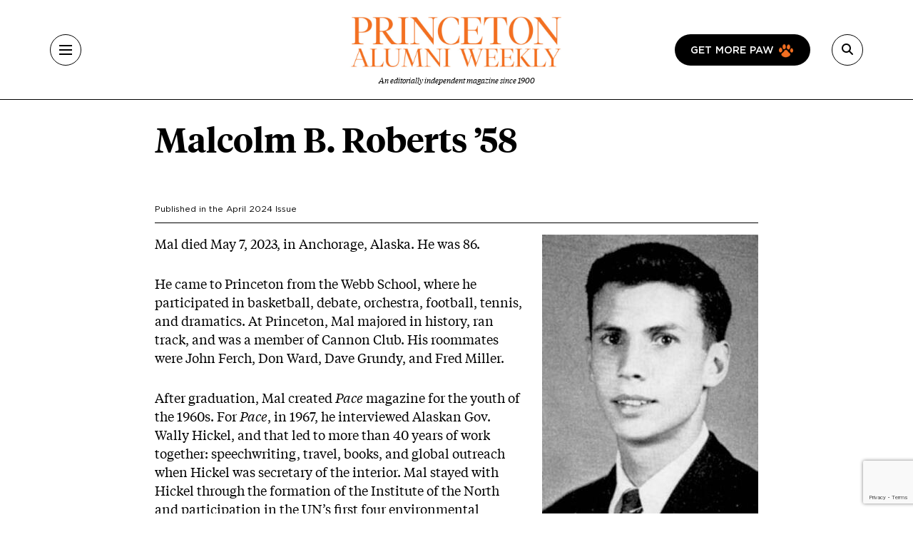

--- FILE ---
content_type: text/html; charset=UTF-8
request_url: https://paw.princeton.edu/memorial/malcolm-b-roberts-58
body_size: 9953
content:
<!DOCTYPE html><html lang="en" dir="ltr" prefix="og: https://ogp.me/ns#" class="h-100"><head> <script>(function(w,d,s,l,i){w[l]=w[l]||[];w[l].push({'gtm.start':
new Date().getTime(),event:'gtm.js'});var f=d.getElementsByTagName(s)[0],
j=d.createElement(s),dl=l!='dataLayer'?'&l='+l:'';j.async=true;j.src=
'https://www.googletagmanager.com/gtm.js?id='+i+dl;f.parentNode.insertBefore(j,f);
})(window,document,'script','dataLayer','GTM-PGJCH8KD');</script><meta charset="utf-8" /><script async crossorigin="anonymous" src="https://securepubads.g.doubleclick.net/tag/js/gpt.js"></script><script>
window.googletag = window.googletag || {cmd: []};
googletag.cmd.push(function() {
var mappingLB1 = googletag.sizeMapping()
.addSize([1200, 200], [[970, 250]])
.addSize([790, 200], [[300, 250]])
.addSize([1, 1], [[300, 250]])
.build();
var mappingLB2 = googletag.sizeMapping()
.addSize([1200, 200], [[970, 250], [728, 90]])
.addSize([790, 200], [[300, 250]])
.addSize([1, 1], [[300, 250]])
.build();
googletag.defineSlot("/1022201/PAW_Leaderboard_Pos1", [[970,250],[300,250]], "PAW_Leaderboard_Pos1")
.defineSizeMapping(mappingLB1)
.addService(googletag.pubads());
googletag.defineSlot("/1022201/PAW_Leaderboard_Pos2", [[970,250],[728,90],[300,250]], "PAW_Leaderboard_Pos2")
.defineSizeMapping(mappingLB2)
.addService(googletag.pubads());
googletag.defineSlot("/1022201/PAW_Rec_Pos1", [[300,250]], "PAW_Leaderboard_Pos3")
.addService(googletag.pubads());
googletag.pubads().enableLazyLoad({
fetchMarginPercent: 0, // Fetch slots within 2 viewports.
renderMarginPercent: 0, // Render slots within .1 viewports.
mobileScaling: 2.0 // Double the above values on mobile.
});
if ("memorial") {
googletag.pubads().setTargeting("category", "memorial");
}
if ("") {
googletag.pubads().setTargeting("subcategory", "");
}
if ("malcolm-b-roberts-58") {
googletag.pubads().setTargeting("article", "malcolm-b-roberts-58");
}
googletag.pubads().enableSingleRequest();
googletag.pubads().collapseEmptyDivs(true);
googletag.enableServices();
});</script><meta name="description" content="" /><link rel="canonical" href="https://paw.princeton.edu/memorial/malcolm-b-roberts-58" /><meta property="og:site_name" content="Princeton Alumni Weekly" /><meta property="og:type" content="content" /><meta property="og:url" content="https://paw.princeton.edu/memorial/malcolm-b-roberts-58" /><meta property="og:title" content="Malcolm B. Roberts ’58" /><meta property="og:description" content="" /><meta name="twitter:card" content="summary_large_image" /><meta name="twitter:title" content="Malcolm B. Roberts ’58" /><meta name="twitter:site" content="@pawprinceton" /><meta name="twitter:site:id" content="29479898" /><meta name="Generator" content="Drupal 10 (https://www.drupal.org)" /><meta name="MobileOptimized" content="width" /><meta name="HandheldFriendly" content="true" /><meta name="viewport" content="width=device-width, initial-scale=1.0" /><link rel="icon" href="/themes/custom/paw/favicon.ico" type="image/vnd.microsoft.icon" /><title>Malcolm B. Roberts ’58 | Princeton Alumni Weekly</title><link rel="stylesheet" media="all" href="/sites/default/files/css/css_AXqG37m1AIkQDzR2xOkcFF8Ff2-goB-YJXdDP-YIHIY.css?delta=0&amp;language=en&amp;theme=paw&amp;include=eJxtztEOwiAMheEXwnHl8ywHqIACJbTL1Kd3cTEz0ct--U9Sx6yiA_1sHYSMO-5KIogk39Y4kPHo6hP2gedBNoylo0y44r5D41FR8pNMx0Dctkk-1SHT0vriSpZEYQtXGws7lJPoo-QWjbDPKHOlkDFvchN74aZYSbjS5Ll2btT0X_hLkyaqZOQhSvX9_AuECWJ9" /><link rel="stylesheet" media="all" href="//cdnjs.cloudflare.com/ajax/libs/font-awesome/6.6.0/css/all.min.css" /><link rel="stylesheet" media="all" href="/sites/default/files/css/css_ErU_vOIBKm6kqXXPFwAm_t8S4y-MYA4njyPA8wg8zCs.css?delta=2&amp;language=en&amp;theme=paw&amp;include=eJxtztEOwiAMheEXwnHl8ywHqIACJbTL1Kd3cTEz0ct--U9Sx6yiA_1sHYSMO-5KIogk39Y4kPHo6hP2gedBNoylo0y44r5D41FR8pNMx0Dctkk-1SHT0vriSpZEYQtXGws7lJPoo-QWjbDPKHOlkDFvchN74aZYSbjS5Ll2btT0X_hLkyaqZOQhSvX9_AuECWJ9" /><link rel="stylesheet" media="all" href="/sites/default/files/css/css_3ogNSQmdM6OzSsTvFdt36heN5tk8EOaeyYHmGRWp71o.css?delta=3&amp;language=en&amp;theme=paw&amp;include=eJxtztEOwiAMheEXwnHl8ywHqIACJbTL1Kd3cTEz0ct--U9Sx6yiA_1sHYSMO-5KIogk39Y4kPHo6hP2gedBNoylo0y44r5D41FR8pNMx0Dctkk-1SHT0vriSpZEYQtXGws7lJPoo-QWjbDPKHOlkDFvchN74aZYSbjS5Ll2btT0X_hLkyaqZOQhSvX9_AuECWJ9" /></head><body class="path-node page-node-type-memorial d-flex flex-column h-100"> <noscript><iframe src="https://www.googletagmanager.com/ns.html?id=GTM-PGJCH8KD "
height="0" width="0" style="display:none;visibility:hidden"></iframe></noscript><div class="visually-hidden-focusable skip-link p-3 container"> <a href="#main-content" class="p-2"> Skip to main content </a></div><div class="dialog-off-canvas-main-canvas d-flex flex-column" data-off-canvas-main-canvas><header class="header"><div class="container d-flex justify-content-between align-items-center h-100"> <button aria-label="Menu" class="tbm-button collapsed" type="button" data-bs-toggle="collapse" data-bs-target="#collapseMenu" aria-expanded="false" aria-controls="collapseMenu"><div class="tbm-button-container"> <span></span> <span></span> <span></span> <span></span></div> </button><div class="header__logo d-flex flex-column"> <a href="/" class="header__logo d-flex flex-column"> <img class="m-auto" src="https://paw.princeton.edu/sites/default/files/PAW_logo.jpg" alt="Princeton Alumni Weekly" loading="lazy" width="300" height="166"> <span class="header__logo-text d-none d-md-flex">An editorially independent magazine since 1900</span> </a></div><div class="header__search"> <a href="/get-more-paw" class="btn btn-paw d-none d-lg-flex text-uppercase"> Get more paw <i class="paw-logo"></i> </a> <button aria-label="Search" class="tbm-button collapsed" type="button" data-bs-toggle="collapse" data-bs-target="#collapseSearch" aria-expanded="false" aria-controls="collapseSearch"> <i class="fas fa-search"></i><div class="tbm-button-container"> <span></span> <span></span> <span></span> <span></span></div> </button><div class="search-input input-group d-none"> <input type="text" class="form-control" placeholder="" aria-label="Recipient's username" /></div></div></div></header><div class="paw-collapse collapse w-100" id="collapseSearch"><div class="paw-search"><form data-block="nav_search" action="/search/node" method="get" id="search-block-form" accept-charset="UTF-8"><div class="js-form-item js-form-type-search form-type-search js-form-item-keys form-item-keys form-no-label"> <label for="edit-keys" class="visually-hidden form-label">Search</label><div class="position-relative mb-3 mb-md-0 "> <i class="fas fa-search paw-search__icon" aria-hidden="true"></i> <input title="Enter the terms you wish to search for." placeholder="What are you looking for?" data-drupal-selector="edit-keys" type="search" id="edit-keys" name="keys" value="" size="15" maxlength="128" class="form-search form-control paw-search__input" /></div></div><div data-drupal-selector="edit-actions" class="js-form-wrapper form-wrapper" id="edit-actions"></div></form></div></div><div class="paw-collapse collapse w-100" id="collapseMenu"><div class="paw-navigation"><div class="row"><div class="col-sm-9"><div class="row"><div class="col-sm"><div class="d-flex mobile-nav-title"><h2 class="h5 paw-navigation__title"> <a class="paw-navigation__title-link" href="/latest-news">Latest News</a></h2> <button class="mobile-nav-title__btn collapsed" type="button" data-bs-toggle="collapse" data-bs-target="#collapse1" aria-expanded="false" aria-controls="collapse1"> <i class="fa-solid fa-chevron-right"></i> <span class="visually-hidden">Submenu for Latest News</span> </button></div><ul class="paw-navigation__list collapse" id="collapse1"><li> <a href="/latest-news/academics">Academics</a></li><li> <a href="/latest-news/administration">Administration</a></li><li> <a href="/latest-news/alumni">Alumni</a></li><li> <a href="/latest-news/sports">Sports</a></li><li> <a href="/latest-news/student-life">Student Life</a></li></ul></div><div class="col-sm"><div class="d-flex mobile-nav-title"><h2 class="h5 paw-navigation__title"> <a class="paw-navigation__title-link" href="/disciplines">Disciplines</a></h2> <button class="mobile-nav-title__btn collapsed" type="button" data-bs-toggle="collapse" data-bs-target="#collapse2" aria-expanded="false" aria-controls="collapse2"> <i class="fa-solid fa-chevron-right"></i> <span class="visually-hidden">Submenu for Disciplines</span> </button></div><ul class="paw-navigation__list collapse" id="collapse2"><li> <a href="/disciplines/engineering-technology">Engineering &amp; Technology</a></li><li> <a href="/disciplines/environmental-sciences">Environmental Sciences</a></li><li> <a href="/disciplines/arts-humanities">Arts &amp; Humanities</a></li><li> <a href="/disciplines/politics-public-affairs">Politics &amp; Public Affairs</a></li><li> <a href="/disciplines/natural-sciences">Natural Sciences</a></li></ul></div><div class="col-sm"><div class="d-flex mobile-nav-title"><h2 class="h5 paw-navigation__title"> <a class="paw-navigation__title-link" href="/princetonians-0">Princetonians</a></h2> <button class="mobile-nav-title__btn collapsed" type="button" data-bs-toggle="collapse" data-bs-target="#collapse3" aria-expanded="false" aria-controls="collapse3"> <i class="fa-solid fa-chevron-right"></i> <span class="visually-hidden">Submenu for Princetonians</span> </button></div><ul class="paw-navigation__list collapse" id="collapse3"><li> <a href="/princetonians/alumni-profiles">Alumni Profiles</a></li><li> <a href="/class-notes">Class Notes</a></li><li> <a href="/find-your-class">Find Your Class</a></li><li> <a href="/princetonians/memorials">Memorials</a></li><li> <a href="/princetonians/tiger-week">Tiger of the Week</a></li></ul></div><div class="col-sm"><div class="d-flex mobile-nav-title"><h2 class="h5 paw-navigation__title"> <a class="paw-navigation__title-link" href="/opinion">Opinion</a></h2> <button class="mobile-nav-title__btn collapsed" type="button" data-bs-toggle="collapse" data-bs-target="#collapse4" aria-expanded="false" aria-controls="collapse4"> <i class="fa-solid fa-chevron-right"></i> <span class="visually-hidden">Submenu for Opinion</span> </button></div><ul class="paw-navigation__list collapse" id="collapse4"><li> <a href="/opinion/inbox">Inbox</a></li><li> <a href="/opinion/presidents-page">President’s Page</a></li></ul></div><div class="col-sm"><div class="d-flex mobile-nav-title"><h2 class="h5 paw-navigation__title"> <a class="paw-navigation__title-link" href="/history-0">History</a></h2> <button class="mobile-nav-title__btn collapsed" type="button" data-bs-toggle="collapse" data-bs-target="#collapse5" aria-expanded="false" aria-controls="collapse5"> <i class="fa-solid fa-chevron-right"></i> <span class="visually-hidden">Submenu for History</span> </button></div><ul class="paw-navigation__list collapse" id="collapse5"><li> <a href="/collections">Collections</a></li><li> <a href="/history/princeton-portrait">Princeton Portrait</a></li></ul></div><div class="divider"></div><div class="col-sm"><h2 class="h5"><a href="/tiger-travels">Tiger Travels</a></h2></div><div class="col-sm"><h2 class="h5"><a href="/books">Books</a></h2></div><div class="col-sm"><h2 class="h5"><a href="/pawcasts">Pawcasts</a></h2></div><div class="col-sm"><h2 class="h5"><a href="/games">Games</a></h2></div><div class="col-sm"><h2 class="h5"><a href="/classifieds">Classifieds</a></h2></div></div></div><div class="col d-lg-none"> <a href="/get-more-paw" class="btn btn-paw text-uppercase"> Get more paw <i class="paw-logo"></i> </a><div class="divider-mobile"></div></div><div class="col-sm-3 border-left border-left_black"><div class="paw-navigation-issues"><div class="paw-navigation-issues"><div class="paw-navigation-issues__head"><div> <a href="/issues/v126-n05-01012026" class="tag-heading tag-heading_active">Current issue</a><h5 class="paw-navigation-issues__title">January 2026</h5><div class="text-small"><div class="clearfix text-formatted field field--name-description field--type-text-long field--label-hidden field__item"><p>Giving big with Kwanza Jones ’93 and José E. Feliciano ’94; Elizabeth Tsurkov freed; small town wonderers.</p></div></div></div><div class="paw-navigation-issues__img"> <img loading="lazy" title="January 2026" alt="January 2026" src="/sites/default/files/styles/small_72/public/2025-12/Jan2026_cover.jpg?itok=rROYQ0pg" width="72" height="96" class="img-fluid image-style-small-72" /></div></div></div><div class="paw-navigation-issues__actions"> <a href="/issues/v126-n05-01012026" class="btn">View the Current Issue</a> <a href="/issues" class="btn btn-outline">Visit the paw archive</a></div></div></div></div></div></div><main role="main" class="main-content"> <a id="main-content" tabindex="-1"></a><div class="container"><div class="container"><div class="region region-controls"><div data-drupal-messages-fallback class="hidden"></div></div></div><div class="gx-lg-5"><div class="order-1 order-lg-2 col-12"><div class="region region-content"> <article data-history-node-id="30114" class="node node--type-memorial node--view-mode-full row"><div class="internal-container internal-container_m"><div class="row"><div class="col col-lg-12"><h1 class="mb-space"><span class="field field--name-title field--type-string field--label-hidden">Malcolm B. Roberts ’58</span></h1><div class="article-footer mb-3"><p class="text-formatted"> Published in the <a href="/issues/v124-n08-04032024">April 2024</a> Issue</p><hr></div></div></div><div class="row"><div class="col col-lg-12"><div class="field field--name-field-portrait field--type-entity-reference field--label-visually_hidden"><div class="field__label visually-hidden"> Portrait</div><div class="field__items"><div class="field__item"><article class="media media--type-image media--view-mode-memorial-full"><div class="field field--name-field-media-image field--type-image field--label-visually_hidden"><div class="field__label visually-hidden">Image</div><div class="field__item"> <img loading="lazy" alt="" src="/sites/default/files/styles/303_404/public/images/content/58%20Roberts%2C%20Malcolm%20B.jpg?h=8da4926d&amp;itok=KDG0_R8U" width="303" height="404" title="58 Roberts, Malcolm B.jpg" class="img-fluid image-style-_03-404" /></div></div> </article></div></div></div><div class="clearfix text-formatted field field--name-body field--type-text-with-summary field--label-visually_hidden"><div class="field__label visually-hidden">Body</div><div class="field__item"><html><body><p>Mal died May 7, 2023, in Anchorage, Alaska. He was 86.</p><p>He came to Princeton from the Webb School, where he participated in basketball, debate, orchestra, football, tennis, and dramatics. At Princeton, Mal majored in history, ran track, and was a member of Cannon Club. His roommates were John Ferch, Don Ward, Dave Grundy, and Fred Miller.</p><p>After graduation, Mal created <em>Pace</em> magazine for the youth of the 1960s. For <em>Pace</em>, in 1967, he interviewed Alaskan Gov. Wally Hickel, and that led to more than 40 years of work together: speechwriting, travel, books, and global outreach when Hickel was secretary of the interior. Mal stayed with Hickel through the formation of the Institute of the North and participation in the UN’s first four environmental conferences. In the mid-1990s, Anchorage was becoming an international hub. To strengthen the city chemistry and create a “Community of Friends,” Mal had a major role in Bridge Builders of Anchorage, with the leaders of 13 international organizations.</p><p>In 1970, he married Cindy Graham, who was named Mrs. America in 1978. They had three children and four “honorary adopted” children. They all survive him. The class extends its deepest sympathy to them all.</p></body></html></div></div></div></div></div> <section id="comments" class="mb-space mt-5 internal-container internal-container_m"><div class="article-responses-header"><h2 class="paw-responses lh-1"> <i class="fas fa-comment" aria-hidden="true"></i> No responses yet</h2></div><div class="article-responses"> <section id="node-memorial-comment--2" class="field field--name-comment field--type-comment field--label-visually_hidden comment-wrapper"><div class="paw-form-wrap bg-blue mb-space"><form class="comment-comment-form comment-form ajax-comments-reply-form-node-30114-comment-0-0 ajax-comments-form-add" id="ajax-comments-reply-form-node-30114-comment-0-0" data-drupal-selector="comment-form" action="/comment/reply/node/30114/comment" method="post" accept-charset="UTF-8"><h2 class="h3 mb-3">Join the conversation</h2><div class="js-form-item js-form-type-textfield form-type-textfield js-form-item-name form-item-name"> <label for="edit-name" class="js-form-required form-required form-label">Name</label> <input data-drupal-default-value="Anonymous" placeholder="Your name" class="mb-3 form-text required form-control" data-drupal-selector="edit-name" type="text" id="edit-name" name="name" value="" size="30" maxlength="60" required="required" aria-required="true" /></div> <input data-drupal-selector="edit-form-html-id" type="hidden" name="form_html_id" value="ajax-comments-reply-form-node-30114-comment-0-0" /> <input data-drupal-selector="edit-wrapper-html-id" type="hidden" name="wrapper_html_id" value="node-memorial-comment--2" /> <input autocomplete="off" data-drupal-selector="form-jgcmbm89u0zfzn5-jbzrew1l5m-clsenhwslbqpktqk" type="hidden" name="form_build_id" value="form-jGCmbm89U0ZfZN5-jbzrew1l5M_ClseNhWSlbqPKTqk" /> <input data-drupal-selector="edit-comment-comment-form" type="hidden" name="form_id" value="comment_comment_form" /><div class="field--type-email field--name-field-personal-email field--widget-email-default mb-3 js-form-wrapper form-wrapper" data-drupal-selector="edit-field-personal-email-wrapper" id="edit-field-personal-email-wrapper"><div class="js-form-item js-form-type-email form-type-email js-form-item-field-personal-email-0-value form-item-field-personal-email-0-value"> <label for="edit-field-personal-email-0-value" class="js-form-required form-required form-label">Email</label> <input placeholder="Your email" data-drupal-selector="edit-field-personal-email-0-value" type="email" id="edit-field-personal-email-0-value" name="field_personal_email[0][value]" value="" size="60" maxlength="254" class="form-email required form-control" required="required" aria-required="true" /></div></div><div class="field--type-language field--name-langcode field--widget-language-select js-form-wrapper form-wrapper" data-drupal-selector="edit-langcode-wrapper" id="edit-langcode-wrapper"></div><div class="js-form-item js-form-type-select form-type-select js-form-item-affiliation form-item-affiliation"> <label for="edit-affiliation" class="js-form-required form-required form-label">Princeton affiliation</label> <select class="mb-3 form-select required form-control" data-drupal-selector="edit-affiliation" id="edit-affiliation" name="affiliation" required="required" aria-required="true"><option value="" selected="selected">- Select -</option><option value="122">Alumni</option><option value="123">Faculty</option><option value="1021">Staff</option><option value="1026">Student</option><option value="1031">Community Member</option><option value="1036">Non-alumni</option></select></div><div class="field--type-text-long field--name-comment-body field--widget-text-textarea js-form-wrapper form-wrapper" data-drupal-selector="edit-comment-body-wrapper" id="edit-comment-body-wrapper"><div class="js-text-format-wrapper text-format-wrapper js-form-item form-item"><div class="js-form-item js-form-type-textarea form-type-textarea js-form-item-comment-body-0-value form-item-comment-body-0-value"> <label for="edit-comment-body-0-value" class="js-form-required form-required form-label">Response</label><div class="form-textarea-wrapper"><textarea class="js-text-full text-full mb-3 form-textarea required form-control form-textarea resize-vertical required" data-entity_embed-host-entity-langcode="en" data-media-embed-host-entity-langcode="en" data-drupal-selector="edit-comment-body-0-value" id="edit-comment-body-0-value" name="comment_body[0][value]" rows="5" cols="60" maxlength="2800" placeholder="" required="required" aria-required="true"></textarea></div></div><div class="js-filter-wrapper js-form-wrapper form-wrapper" data-drupal-selector="edit-comment-body-0-format" id="edit-comment-body-0-format"><div class="js-filter-guidelines js-form-wrapper form-wrapper" data-drupal-selector="edit-comment-body-0-format-guidelines" id="edit-comment-body-0-format-guidelines"><div data-drupal-format-id="plain_text" class="filter-guidelines-item filter-guidelines-plain_text"><h4 class="label">Plain text</h4><div class="paw-form-note"><p>Full name and Princeton affiliation (if applicable) are required for all published comments. For more information, view our <a class="text-decoration-underline" href="/commenting-policy">commenting policy</a>. Responses are limited to 500 words for online and 250 words for print consideration.</p></div></div></div></div></div></div> <input data-drupal-selector="edit-captcha-sid" type="hidden" name="captcha_sid" value="35909551" /> <input data-drupal-selector="edit-captcha-token" type="hidden" name="captcha_token" value="MoQ-ShEhHvlZBmPh_4Du2VWdDak_S47ZqHW5shjz2fk" /> <input id="recaptcha-v3-token" class="recaptcha-v3-token" data-recaptcha-v3-action="webform" data-recaptcha-v3-site-key="6LdQh0gqAAAAAHKKnPvKfigM348ycgPhLS49UoKi" data-drupal-selector="edit-captcha-response" type="hidden" name="captcha_response" value="" /> <input data-drupal-selector="edit-is-recaptcha-v3" type="hidden" name="is_recaptcha_v3" value="1" /> <input data-drupal-selector="edit-captcha-cacheable" type="hidden" name="captcha_cacheable" value="1" /><div class="mt-5 js-form-wrapper form-wrapper" data-drupal-selector="edit-actions" id="edit-actions"> <input data-drupal-selector="edit-ajax-comments-reply-form-node-30114-comment-0-0" type="submit" id="edit-ajax-comments-reply-form-node-30114-comment-0-0" name="op" value="Send comment" class="button button--primary js-form-submit form-submit btn btn-primary" /></div></form></div> </section></div> </section><div class="container"><div class="block block-paw-blocks block-paw-latest-magazine-block mb-space"><div class="paw-col-header"><h2 class="h3">Paw in print</h2></div><div class="row gx-lg-5"><div class="col-md-3"><div class="field field--name-field-cover-image field--type-entity-reference field--label-hidden field__item"><article class="media media--type-image media--view-mode-latest-magazine"><div class="field field--name-field-media-image field--type-image field--label-visually_hidden"><div class="field__label visually-hidden">Image</div><div class="field__item"> <img loading="lazy" alt="The January 2026 cover of PAW, featuring a man and a woman and the headline &quot;Empower Couple.&quot;" src="/sites/default/files/styles/medium_636/public/2025-12/Jan2026_cover.jpg.webp?itok=9OYiBOdL" width="636" height="844" title="Jan2026_cover.jpg" class="img-fluid image-style-medium-636" /></div></div> </article></div></div><div class="col-md-5"><div class="paw-card-vertical"><div class="paw-card"> <a title="The Latest Issue" href="/issues/v126-n05-01012026" class="tag-heading tag-heading_active mt-lg-0">The Latest Issue</a><h3 class="h1"><a title="January 2026" href="/issues/v126-n05-01012026">January 2026</a></h3><div class="subhead"><html><body><p>Giving big with Kwanza Jones ’93 and José E. Feliciano ’94; Elizabeth Tsurkov freed; small town wonderers.</p></body></html></div><div class="mt-md-4"> <a title="See All Previous Issues" href="/issues" class="btn">See All Previous Issues</a></div></div></div></div><div class="col-md-4 text-center"><div id="PAW_Leaderboard_Pos3"><script>
googletag.cmd.push(function() {
googletag.display("PAW_Leaderboard_Pos3");
});
</script></div></div></div></div><div class="row mb-space"><div class="col col-lg-12"><div class="mailchimp-signup-subscribe-form paw-form-wrap text-center text-md-start bg-white block block-mailchimp-signup block-mailchimp-signup-subscribe-blockbook-club block-paw-custom block-paw-book-club-static" data-drupal-selector="mailchimp-signup-subscribe-block-book-club-form-1"><div><div class="row flex-column-reverse flex-md-row row-cols-1 row-cols-md-2 align-items-center"><div class="col col-md-8 col-lg-6 mt-4 mt-md-0"><h2 class="mb-0">PAW Book Club.</h2><h2 class="mb-4"><i>Join and Read With Us.</i></h2><a href="/paw-book-club" class="btn" tabindex="-1">Learn more</a></div><div class="col col-md-4 col-lg-6 text-center"><img style="width: 270px; height: auto;" loading="lazy" src="/themes/custom/paw/images/chapter/books.png" alt="Sketch of person reading a book in a chair" title="Sketch of person reading a book in a chair" class="img-fluid" /></div></div></div></div></div></div></div></article></div></div></div></div></main><footer class="mt-auto bg-secondary"><div class="footer-black"><div class="container"><div class="row"><div class="col-md text-center text-lg-start"><div id="block-paw-pawwhitelogo" class="row mb-4 pb-2"><div class="col-md"> <img data-block="footer_left" src="/themes/custom/paw/logo-white.svg" alt="Princeton Alumni Weekly" title="Princeton Alumni Weekly" class="img-fluid" /></div></div><nav role="navigation" aria-labelledby="block-paw-footer-2-menu" id="block-paw-footer-2" class="block block-menu navigation menu--footer"><h2 class="visually-hidden" id="block-paw-footer-2-menu"> Footer</h2><div class="row"><div class="col-md-12 col-lg mb-4 mb-md-0"><ul class="footer__head-nav"><li> <a href="/latest-news">Latest News</a></li><li> <a href="/disciplines">Disciplines</a></li><li> <a href="/princetonians-0">Princetonians</a></li><li> <a href="/opinion">Opinion</a></li><li> <a href="/history-0">History</a></li></ul></div><div class="col-6 col-md border-left border-left_gray"><ul class="footer__sub-nav"><li> <a href="/tiger-travels">Tiger Travels</a></li><li> <a href="/books">Books</a></li><li> <a href="/pawcasts">PAWcasts</a></li><li> <a href="/games">Games</a></li><li> <a href="/classifieds">Classifieds</a></li></ul></div><div class="col-6 col-md border-left border-left_gray border-mobile-left"><ul class="footer__sub-nav"><li> <a href="/about-paw">About PAW</a></li><li> <a href="/advertising">Advertising</a></li><li> <a href="/reader-services">Reader Services</a></li><li> <a href="/faq">FAQs</a></li></ul></div></div> </nav><div id="block-paw-socialmedialinks" class="block-social-media-links block block-social-media-links-block"><ul class="footer__social social-media-links--platforms platforms horizontal"><li> <a title="X" class="social-media-link-icon--twitter" href="https://x.com/pawprinceton" target="_blank"><span class='fab fa-x-twitter fa-in'></span></a></li><li> <a title="Facebook" class="social-media-link-icon--facebook" href="https://www.facebook.com/pawprinceton" target="_blank"><span class='fab fa-facebook fa-in'></span></a></li><li> <a title="Instagram" class="social-media-link-icon--instagram" href="https://www.instagram.com/pawprinceton/" target="_blank"><span class='fab fa-instagram fa-in'></span></a></li><li> <a title="LinkedIn" class="social-media-link-icon--linkedin" href="https://www.linkedin.com/company/princeton-alumni-weekly/" target="_blank"><span class='fab fa-linkedin fa-in'></span></a></li></ul></div></div><div class="col-md"><div class="region region-footer-right"><div id="block-paw-subscribetopaw" class="block block-block-content block-block-content7affb747-901a-4293-9499-b6d9878f6754"><div class="paw-card-sketch"><div class="paw-card-sketch__header"><h3>Subscribe to PAW</h3></div><div class="row flex-column-reverse flex-lg-row align-items-center"><div class="col-lg"><div class="paw-card-sketch__content"><div class="clearfix text-formatted field field--name-field-text field--type-text-with-summary field--label-hidden field__item"><h4>Parents and non-alumni can receive all 11 issues of PAW for $30 a year <em>($34 for international addresses)</em>.</h4></div></div> <a href="/subscribe-paw" class="btn">Subscribe to PAW</a></div><div class="col-lg mt-3 mt-md-0 text-center"> <img src="/themes/custom/paw/images/chapter/current-issue.png" style="width: 200px; height: auto;" title="Sketch of an issue being delivered by a drone" alt="Sketch of an issue being delivered by a drone" loading="lazy"></div></div></div></div></div></div></div></div></div><div class="footer-orange"><div class="container"><div class="d-flex flex-column flex-md-row justify-content-between align-items-center"><div class="region region-footer-second-left"> <nav role="navigation" aria-labelledby="block-paw-footersecond-menu" id="block-paw-footersecond" class="block block-menu navigation menu--footer-second"><h2 class="visually-hidden" id="block-paw-footersecond-menu"> Footer second</h2><ul data-block="footer_second_left" class="nav navbar-nav footer-orange__nav flex-md-row"><li class="nav-item"> <a href="/contact" class="nav-link" data-drupal-link-system-path="node/57906">Contact Us</a></li><li class="nav-item"> <a href="https://alumni.princeton.edu/" class="nav-link">Alumni Association</a></li><li class="nav-item"> <a href="https://accessibility.princeton.edu/help" class="nav-link">Accessibility Help</a></li><li class="nav-item"> <a href="https://www.princeton.edu/main/" class="nav-link">Princeton.edu</a></li></ul> </nav></div><div class="region region-footer-second-right"><div id="block-paw-text" class="footer-orange__copy block block-paw-blocks block-paw-text"><html><body><p>© 2026 The Trustees of Princeton University</p></body></html></div></div></div></div></div></footer></div><script type="application/json" data-drupal-selector="drupal-settings-json">{"path":{"baseUrl":"\/","pathPrefix":"","currentPath":"node\/30114","currentPathIsAdmin":false,"isFront":false,"currentLanguage":"en"},"pluralDelimiter":"\u0003","suppressDeprecationErrors":true,"ajaxPageState":{"libraries":"[base64]","theme":"paw","theme_token":null},"ajaxTrustedUrl":{"\/search\/node":true,"\/comment\/reply\/node\/30114\/comment":true,"\/memorial\/malcolm-b-roberts-58?ajax_form=1":true},"ajax":{"edit-captcha-response":{"callback":"recaptcha_v3_ajax_callback","event":"change","url":"\/memorial\/malcolm-b-roberts-58?ajax_form=1","httpMethod":"POST","dialogType":"ajax","submit":{"_triggering_element_name":"captcha_response"}}},"user":{"uid":0,"permissionsHash":"805fd86f15781823fac2a116bc75328f57673cb7b814fbfc1df0e83ea893ae89"}}</script><script src="https://www.google.com/recaptcha/api.js?render=6LdQh0gqAAAAAHKKnPvKfigM348ycgPhLS49UoKi" defer async></script><script src="/sites/default/files/js/js_Tf_Z50X3qBTo9TpwdZEkv1olcw5y0e2Cs0xuJYl8lvE.js?scope=footer&amp;delta=1&amp;language=en&amp;theme=paw&amp;include=eJxNytEOgjAMheEX2tiF8XlMN8vsUrbRFhWeXiLRcHf-Lye2ZmoC_Rrif_qinsFQzaUmGO6ydOABCrwPoGoodacyLyjrMDaZ3Ei86-98lOvwCplbBPZqK1PNX6IJMnpBpQ2dYIJu6QG35yWc4wOdIDwX"></script></body></html>

--- FILE ---
content_type: text/html; charset=utf-8
request_url: https://www.google.com/recaptcha/api2/anchor?ar=1&k=6LdQh0gqAAAAAHKKnPvKfigM348ycgPhLS49UoKi&co=aHR0cHM6Ly9wYXcucHJpbmNldG9uLmVkdTo0NDM.&hl=en&v=PoyoqOPhxBO7pBk68S4YbpHZ&size=invisible&anchor-ms=20000&execute-ms=30000&cb=rppt12bk58x7
body_size: 48642
content:
<!DOCTYPE HTML><html dir="ltr" lang="en"><head><meta http-equiv="Content-Type" content="text/html; charset=UTF-8">
<meta http-equiv="X-UA-Compatible" content="IE=edge">
<title>reCAPTCHA</title>
<style type="text/css">
/* cyrillic-ext */
@font-face {
  font-family: 'Roboto';
  font-style: normal;
  font-weight: 400;
  font-stretch: 100%;
  src: url(//fonts.gstatic.com/s/roboto/v48/KFO7CnqEu92Fr1ME7kSn66aGLdTylUAMa3GUBHMdazTgWw.woff2) format('woff2');
  unicode-range: U+0460-052F, U+1C80-1C8A, U+20B4, U+2DE0-2DFF, U+A640-A69F, U+FE2E-FE2F;
}
/* cyrillic */
@font-face {
  font-family: 'Roboto';
  font-style: normal;
  font-weight: 400;
  font-stretch: 100%;
  src: url(//fonts.gstatic.com/s/roboto/v48/KFO7CnqEu92Fr1ME7kSn66aGLdTylUAMa3iUBHMdazTgWw.woff2) format('woff2');
  unicode-range: U+0301, U+0400-045F, U+0490-0491, U+04B0-04B1, U+2116;
}
/* greek-ext */
@font-face {
  font-family: 'Roboto';
  font-style: normal;
  font-weight: 400;
  font-stretch: 100%;
  src: url(//fonts.gstatic.com/s/roboto/v48/KFO7CnqEu92Fr1ME7kSn66aGLdTylUAMa3CUBHMdazTgWw.woff2) format('woff2');
  unicode-range: U+1F00-1FFF;
}
/* greek */
@font-face {
  font-family: 'Roboto';
  font-style: normal;
  font-weight: 400;
  font-stretch: 100%;
  src: url(//fonts.gstatic.com/s/roboto/v48/KFO7CnqEu92Fr1ME7kSn66aGLdTylUAMa3-UBHMdazTgWw.woff2) format('woff2');
  unicode-range: U+0370-0377, U+037A-037F, U+0384-038A, U+038C, U+038E-03A1, U+03A3-03FF;
}
/* math */
@font-face {
  font-family: 'Roboto';
  font-style: normal;
  font-weight: 400;
  font-stretch: 100%;
  src: url(//fonts.gstatic.com/s/roboto/v48/KFO7CnqEu92Fr1ME7kSn66aGLdTylUAMawCUBHMdazTgWw.woff2) format('woff2');
  unicode-range: U+0302-0303, U+0305, U+0307-0308, U+0310, U+0312, U+0315, U+031A, U+0326-0327, U+032C, U+032F-0330, U+0332-0333, U+0338, U+033A, U+0346, U+034D, U+0391-03A1, U+03A3-03A9, U+03B1-03C9, U+03D1, U+03D5-03D6, U+03F0-03F1, U+03F4-03F5, U+2016-2017, U+2034-2038, U+203C, U+2040, U+2043, U+2047, U+2050, U+2057, U+205F, U+2070-2071, U+2074-208E, U+2090-209C, U+20D0-20DC, U+20E1, U+20E5-20EF, U+2100-2112, U+2114-2115, U+2117-2121, U+2123-214F, U+2190, U+2192, U+2194-21AE, U+21B0-21E5, U+21F1-21F2, U+21F4-2211, U+2213-2214, U+2216-22FF, U+2308-230B, U+2310, U+2319, U+231C-2321, U+2336-237A, U+237C, U+2395, U+239B-23B7, U+23D0, U+23DC-23E1, U+2474-2475, U+25AF, U+25B3, U+25B7, U+25BD, U+25C1, U+25CA, U+25CC, U+25FB, U+266D-266F, U+27C0-27FF, U+2900-2AFF, U+2B0E-2B11, U+2B30-2B4C, U+2BFE, U+3030, U+FF5B, U+FF5D, U+1D400-1D7FF, U+1EE00-1EEFF;
}
/* symbols */
@font-face {
  font-family: 'Roboto';
  font-style: normal;
  font-weight: 400;
  font-stretch: 100%;
  src: url(//fonts.gstatic.com/s/roboto/v48/KFO7CnqEu92Fr1ME7kSn66aGLdTylUAMaxKUBHMdazTgWw.woff2) format('woff2');
  unicode-range: U+0001-000C, U+000E-001F, U+007F-009F, U+20DD-20E0, U+20E2-20E4, U+2150-218F, U+2190, U+2192, U+2194-2199, U+21AF, U+21E6-21F0, U+21F3, U+2218-2219, U+2299, U+22C4-22C6, U+2300-243F, U+2440-244A, U+2460-24FF, U+25A0-27BF, U+2800-28FF, U+2921-2922, U+2981, U+29BF, U+29EB, U+2B00-2BFF, U+4DC0-4DFF, U+FFF9-FFFB, U+10140-1018E, U+10190-1019C, U+101A0, U+101D0-101FD, U+102E0-102FB, U+10E60-10E7E, U+1D2C0-1D2D3, U+1D2E0-1D37F, U+1F000-1F0FF, U+1F100-1F1AD, U+1F1E6-1F1FF, U+1F30D-1F30F, U+1F315, U+1F31C, U+1F31E, U+1F320-1F32C, U+1F336, U+1F378, U+1F37D, U+1F382, U+1F393-1F39F, U+1F3A7-1F3A8, U+1F3AC-1F3AF, U+1F3C2, U+1F3C4-1F3C6, U+1F3CA-1F3CE, U+1F3D4-1F3E0, U+1F3ED, U+1F3F1-1F3F3, U+1F3F5-1F3F7, U+1F408, U+1F415, U+1F41F, U+1F426, U+1F43F, U+1F441-1F442, U+1F444, U+1F446-1F449, U+1F44C-1F44E, U+1F453, U+1F46A, U+1F47D, U+1F4A3, U+1F4B0, U+1F4B3, U+1F4B9, U+1F4BB, U+1F4BF, U+1F4C8-1F4CB, U+1F4D6, U+1F4DA, U+1F4DF, U+1F4E3-1F4E6, U+1F4EA-1F4ED, U+1F4F7, U+1F4F9-1F4FB, U+1F4FD-1F4FE, U+1F503, U+1F507-1F50B, U+1F50D, U+1F512-1F513, U+1F53E-1F54A, U+1F54F-1F5FA, U+1F610, U+1F650-1F67F, U+1F687, U+1F68D, U+1F691, U+1F694, U+1F698, U+1F6AD, U+1F6B2, U+1F6B9-1F6BA, U+1F6BC, U+1F6C6-1F6CF, U+1F6D3-1F6D7, U+1F6E0-1F6EA, U+1F6F0-1F6F3, U+1F6F7-1F6FC, U+1F700-1F7FF, U+1F800-1F80B, U+1F810-1F847, U+1F850-1F859, U+1F860-1F887, U+1F890-1F8AD, U+1F8B0-1F8BB, U+1F8C0-1F8C1, U+1F900-1F90B, U+1F93B, U+1F946, U+1F984, U+1F996, U+1F9E9, U+1FA00-1FA6F, U+1FA70-1FA7C, U+1FA80-1FA89, U+1FA8F-1FAC6, U+1FACE-1FADC, U+1FADF-1FAE9, U+1FAF0-1FAF8, U+1FB00-1FBFF;
}
/* vietnamese */
@font-face {
  font-family: 'Roboto';
  font-style: normal;
  font-weight: 400;
  font-stretch: 100%;
  src: url(//fonts.gstatic.com/s/roboto/v48/KFO7CnqEu92Fr1ME7kSn66aGLdTylUAMa3OUBHMdazTgWw.woff2) format('woff2');
  unicode-range: U+0102-0103, U+0110-0111, U+0128-0129, U+0168-0169, U+01A0-01A1, U+01AF-01B0, U+0300-0301, U+0303-0304, U+0308-0309, U+0323, U+0329, U+1EA0-1EF9, U+20AB;
}
/* latin-ext */
@font-face {
  font-family: 'Roboto';
  font-style: normal;
  font-weight: 400;
  font-stretch: 100%;
  src: url(//fonts.gstatic.com/s/roboto/v48/KFO7CnqEu92Fr1ME7kSn66aGLdTylUAMa3KUBHMdazTgWw.woff2) format('woff2');
  unicode-range: U+0100-02BA, U+02BD-02C5, U+02C7-02CC, U+02CE-02D7, U+02DD-02FF, U+0304, U+0308, U+0329, U+1D00-1DBF, U+1E00-1E9F, U+1EF2-1EFF, U+2020, U+20A0-20AB, U+20AD-20C0, U+2113, U+2C60-2C7F, U+A720-A7FF;
}
/* latin */
@font-face {
  font-family: 'Roboto';
  font-style: normal;
  font-weight: 400;
  font-stretch: 100%;
  src: url(//fonts.gstatic.com/s/roboto/v48/KFO7CnqEu92Fr1ME7kSn66aGLdTylUAMa3yUBHMdazQ.woff2) format('woff2');
  unicode-range: U+0000-00FF, U+0131, U+0152-0153, U+02BB-02BC, U+02C6, U+02DA, U+02DC, U+0304, U+0308, U+0329, U+2000-206F, U+20AC, U+2122, U+2191, U+2193, U+2212, U+2215, U+FEFF, U+FFFD;
}
/* cyrillic-ext */
@font-face {
  font-family: 'Roboto';
  font-style: normal;
  font-weight: 500;
  font-stretch: 100%;
  src: url(//fonts.gstatic.com/s/roboto/v48/KFO7CnqEu92Fr1ME7kSn66aGLdTylUAMa3GUBHMdazTgWw.woff2) format('woff2');
  unicode-range: U+0460-052F, U+1C80-1C8A, U+20B4, U+2DE0-2DFF, U+A640-A69F, U+FE2E-FE2F;
}
/* cyrillic */
@font-face {
  font-family: 'Roboto';
  font-style: normal;
  font-weight: 500;
  font-stretch: 100%;
  src: url(//fonts.gstatic.com/s/roboto/v48/KFO7CnqEu92Fr1ME7kSn66aGLdTylUAMa3iUBHMdazTgWw.woff2) format('woff2');
  unicode-range: U+0301, U+0400-045F, U+0490-0491, U+04B0-04B1, U+2116;
}
/* greek-ext */
@font-face {
  font-family: 'Roboto';
  font-style: normal;
  font-weight: 500;
  font-stretch: 100%;
  src: url(//fonts.gstatic.com/s/roboto/v48/KFO7CnqEu92Fr1ME7kSn66aGLdTylUAMa3CUBHMdazTgWw.woff2) format('woff2');
  unicode-range: U+1F00-1FFF;
}
/* greek */
@font-face {
  font-family: 'Roboto';
  font-style: normal;
  font-weight: 500;
  font-stretch: 100%;
  src: url(//fonts.gstatic.com/s/roboto/v48/KFO7CnqEu92Fr1ME7kSn66aGLdTylUAMa3-UBHMdazTgWw.woff2) format('woff2');
  unicode-range: U+0370-0377, U+037A-037F, U+0384-038A, U+038C, U+038E-03A1, U+03A3-03FF;
}
/* math */
@font-face {
  font-family: 'Roboto';
  font-style: normal;
  font-weight: 500;
  font-stretch: 100%;
  src: url(//fonts.gstatic.com/s/roboto/v48/KFO7CnqEu92Fr1ME7kSn66aGLdTylUAMawCUBHMdazTgWw.woff2) format('woff2');
  unicode-range: U+0302-0303, U+0305, U+0307-0308, U+0310, U+0312, U+0315, U+031A, U+0326-0327, U+032C, U+032F-0330, U+0332-0333, U+0338, U+033A, U+0346, U+034D, U+0391-03A1, U+03A3-03A9, U+03B1-03C9, U+03D1, U+03D5-03D6, U+03F0-03F1, U+03F4-03F5, U+2016-2017, U+2034-2038, U+203C, U+2040, U+2043, U+2047, U+2050, U+2057, U+205F, U+2070-2071, U+2074-208E, U+2090-209C, U+20D0-20DC, U+20E1, U+20E5-20EF, U+2100-2112, U+2114-2115, U+2117-2121, U+2123-214F, U+2190, U+2192, U+2194-21AE, U+21B0-21E5, U+21F1-21F2, U+21F4-2211, U+2213-2214, U+2216-22FF, U+2308-230B, U+2310, U+2319, U+231C-2321, U+2336-237A, U+237C, U+2395, U+239B-23B7, U+23D0, U+23DC-23E1, U+2474-2475, U+25AF, U+25B3, U+25B7, U+25BD, U+25C1, U+25CA, U+25CC, U+25FB, U+266D-266F, U+27C0-27FF, U+2900-2AFF, U+2B0E-2B11, U+2B30-2B4C, U+2BFE, U+3030, U+FF5B, U+FF5D, U+1D400-1D7FF, U+1EE00-1EEFF;
}
/* symbols */
@font-face {
  font-family: 'Roboto';
  font-style: normal;
  font-weight: 500;
  font-stretch: 100%;
  src: url(//fonts.gstatic.com/s/roboto/v48/KFO7CnqEu92Fr1ME7kSn66aGLdTylUAMaxKUBHMdazTgWw.woff2) format('woff2');
  unicode-range: U+0001-000C, U+000E-001F, U+007F-009F, U+20DD-20E0, U+20E2-20E4, U+2150-218F, U+2190, U+2192, U+2194-2199, U+21AF, U+21E6-21F0, U+21F3, U+2218-2219, U+2299, U+22C4-22C6, U+2300-243F, U+2440-244A, U+2460-24FF, U+25A0-27BF, U+2800-28FF, U+2921-2922, U+2981, U+29BF, U+29EB, U+2B00-2BFF, U+4DC0-4DFF, U+FFF9-FFFB, U+10140-1018E, U+10190-1019C, U+101A0, U+101D0-101FD, U+102E0-102FB, U+10E60-10E7E, U+1D2C0-1D2D3, U+1D2E0-1D37F, U+1F000-1F0FF, U+1F100-1F1AD, U+1F1E6-1F1FF, U+1F30D-1F30F, U+1F315, U+1F31C, U+1F31E, U+1F320-1F32C, U+1F336, U+1F378, U+1F37D, U+1F382, U+1F393-1F39F, U+1F3A7-1F3A8, U+1F3AC-1F3AF, U+1F3C2, U+1F3C4-1F3C6, U+1F3CA-1F3CE, U+1F3D4-1F3E0, U+1F3ED, U+1F3F1-1F3F3, U+1F3F5-1F3F7, U+1F408, U+1F415, U+1F41F, U+1F426, U+1F43F, U+1F441-1F442, U+1F444, U+1F446-1F449, U+1F44C-1F44E, U+1F453, U+1F46A, U+1F47D, U+1F4A3, U+1F4B0, U+1F4B3, U+1F4B9, U+1F4BB, U+1F4BF, U+1F4C8-1F4CB, U+1F4D6, U+1F4DA, U+1F4DF, U+1F4E3-1F4E6, U+1F4EA-1F4ED, U+1F4F7, U+1F4F9-1F4FB, U+1F4FD-1F4FE, U+1F503, U+1F507-1F50B, U+1F50D, U+1F512-1F513, U+1F53E-1F54A, U+1F54F-1F5FA, U+1F610, U+1F650-1F67F, U+1F687, U+1F68D, U+1F691, U+1F694, U+1F698, U+1F6AD, U+1F6B2, U+1F6B9-1F6BA, U+1F6BC, U+1F6C6-1F6CF, U+1F6D3-1F6D7, U+1F6E0-1F6EA, U+1F6F0-1F6F3, U+1F6F7-1F6FC, U+1F700-1F7FF, U+1F800-1F80B, U+1F810-1F847, U+1F850-1F859, U+1F860-1F887, U+1F890-1F8AD, U+1F8B0-1F8BB, U+1F8C0-1F8C1, U+1F900-1F90B, U+1F93B, U+1F946, U+1F984, U+1F996, U+1F9E9, U+1FA00-1FA6F, U+1FA70-1FA7C, U+1FA80-1FA89, U+1FA8F-1FAC6, U+1FACE-1FADC, U+1FADF-1FAE9, U+1FAF0-1FAF8, U+1FB00-1FBFF;
}
/* vietnamese */
@font-face {
  font-family: 'Roboto';
  font-style: normal;
  font-weight: 500;
  font-stretch: 100%;
  src: url(//fonts.gstatic.com/s/roboto/v48/KFO7CnqEu92Fr1ME7kSn66aGLdTylUAMa3OUBHMdazTgWw.woff2) format('woff2');
  unicode-range: U+0102-0103, U+0110-0111, U+0128-0129, U+0168-0169, U+01A0-01A1, U+01AF-01B0, U+0300-0301, U+0303-0304, U+0308-0309, U+0323, U+0329, U+1EA0-1EF9, U+20AB;
}
/* latin-ext */
@font-face {
  font-family: 'Roboto';
  font-style: normal;
  font-weight: 500;
  font-stretch: 100%;
  src: url(//fonts.gstatic.com/s/roboto/v48/KFO7CnqEu92Fr1ME7kSn66aGLdTylUAMa3KUBHMdazTgWw.woff2) format('woff2');
  unicode-range: U+0100-02BA, U+02BD-02C5, U+02C7-02CC, U+02CE-02D7, U+02DD-02FF, U+0304, U+0308, U+0329, U+1D00-1DBF, U+1E00-1E9F, U+1EF2-1EFF, U+2020, U+20A0-20AB, U+20AD-20C0, U+2113, U+2C60-2C7F, U+A720-A7FF;
}
/* latin */
@font-face {
  font-family: 'Roboto';
  font-style: normal;
  font-weight: 500;
  font-stretch: 100%;
  src: url(//fonts.gstatic.com/s/roboto/v48/KFO7CnqEu92Fr1ME7kSn66aGLdTylUAMa3yUBHMdazQ.woff2) format('woff2');
  unicode-range: U+0000-00FF, U+0131, U+0152-0153, U+02BB-02BC, U+02C6, U+02DA, U+02DC, U+0304, U+0308, U+0329, U+2000-206F, U+20AC, U+2122, U+2191, U+2193, U+2212, U+2215, U+FEFF, U+FFFD;
}
/* cyrillic-ext */
@font-face {
  font-family: 'Roboto';
  font-style: normal;
  font-weight: 900;
  font-stretch: 100%;
  src: url(//fonts.gstatic.com/s/roboto/v48/KFO7CnqEu92Fr1ME7kSn66aGLdTylUAMa3GUBHMdazTgWw.woff2) format('woff2');
  unicode-range: U+0460-052F, U+1C80-1C8A, U+20B4, U+2DE0-2DFF, U+A640-A69F, U+FE2E-FE2F;
}
/* cyrillic */
@font-face {
  font-family: 'Roboto';
  font-style: normal;
  font-weight: 900;
  font-stretch: 100%;
  src: url(//fonts.gstatic.com/s/roboto/v48/KFO7CnqEu92Fr1ME7kSn66aGLdTylUAMa3iUBHMdazTgWw.woff2) format('woff2');
  unicode-range: U+0301, U+0400-045F, U+0490-0491, U+04B0-04B1, U+2116;
}
/* greek-ext */
@font-face {
  font-family: 'Roboto';
  font-style: normal;
  font-weight: 900;
  font-stretch: 100%;
  src: url(//fonts.gstatic.com/s/roboto/v48/KFO7CnqEu92Fr1ME7kSn66aGLdTylUAMa3CUBHMdazTgWw.woff2) format('woff2');
  unicode-range: U+1F00-1FFF;
}
/* greek */
@font-face {
  font-family: 'Roboto';
  font-style: normal;
  font-weight: 900;
  font-stretch: 100%;
  src: url(//fonts.gstatic.com/s/roboto/v48/KFO7CnqEu92Fr1ME7kSn66aGLdTylUAMa3-UBHMdazTgWw.woff2) format('woff2');
  unicode-range: U+0370-0377, U+037A-037F, U+0384-038A, U+038C, U+038E-03A1, U+03A3-03FF;
}
/* math */
@font-face {
  font-family: 'Roboto';
  font-style: normal;
  font-weight: 900;
  font-stretch: 100%;
  src: url(//fonts.gstatic.com/s/roboto/v48/KFO7CnqEu92Fr1ME7kSn66aGLdTylUAMawCUBHMdazTgWw.woff2) format('woff2');
  unicode-range: U+0302-0303, U+0305, U+0307-0308, U+0310, U+0312, U+0315, U+031A, U+0326-0327, U+032C, U+032F-0330, U+0332-0333, U+0338, U+033A, U+0346, U+034D, U+0391-03A1, U+03A3-03A9, U+03B1-03C9, U+03D1, U+03D5-03D6, U+03F0-03F1, U+03F4-03F5, U+2016-2017, U+2034-2038, U+203C, U+2040, U+2043, U+2047, U+2050, U+2057, U+205F, U+2070-2071, U+2074-208E, U+2090-209C, U+20D0-20DC, U+20E1, U+20E5-20EF, U+2100-2112, U+2114-2115, U+2117-2121, U+2123-214F, U+2190, U+2192, U+2194-21AE, U+21B0-21E5, U+21F1-21F2, U+21F4-2211, U+2213-2214, U+2216-22FF, U+2308-230B, U+2310, U+2319, U+231C-2321, U+2336-237A, U+237C, U+2395, U+239B-23B7, U+23D0, U+23DC-23E1, U+2474-2475, U+25AF, U+25B3, U+25B7, U+25BD, U+25C1, U+25CA, U+25CC, U+25FB, U+266D-266F, U+27C0-27FF, U+2900-2AFF, U+2B0E-2B11, U+2B30-2B4C, U+2BFE, U+3030, U+FF5B, U+FF5D, U+1D400-1D7FF, U+1EE00-1EEFF;
}
/* symbols */
@font-face {
  font-family: 'Roboto';
  font-style: normal;
  font-weight: 900;
  font-stretch: 100%;
  src: url(//fonts.gstatic.com/s/roboto/v48/KFO7CnqEu92Fr1ME7kSn66aGLdTylUAMaxKUBHMdazTgWw.woff2) format('woff2');
  unicode-range: U+0001-000C, U+000E-001F, U+007F-009F, U+20DD-20E0, U+20E2-20E4, U+2150-218F, U+2190, U+2192, U+2194-2199, U+21AF, U+21E6-21F0, U+21F3, U+2218-2219, U+2299, U+22C4-22C6, U+2300-243F, U+2440-244A, U+2460-24FF, U+25A0-27BF, U+2800-28FF, U+2921-2922, U+2981, U+29BF, U+29EB, U+2B00-2BFF, U+4DC0-4DFF, U+FFF9-FFFB, U+10140-1018E, U+10190-1019C, U+101A0, U+101D0-101FD, U+102E0-102FB, U+10E60-10E7E, U+1D2C0-1D2D3, U+1D2E0-1D37F, U+1F000-1F0FF, U+1F100-1F1AD, U+1F1E6-1F1FF, U+1F30D-1F30F, U+1F315, U+1F31C, U+1F31E, U+1F320-1F32C, U+1F336, U+1F378, U+1F37D, U+1F382, U+1F393-1F39F, U+1F3A7-1F3A8, U+1F3AC-1F3AF, U+1F3C2, U+1F3C4-1F3C6, U+1F3CA-1F3CE, U+1F3D4-1F3E0, U+1F3ED, U+1F3F1-1F3F3, U+1F3F5-1F3F7, U+1F408, U+1F415, U+1F41F, U+1F426, U+1F43F, U+1F441-1F442, U+1F444, U+1F446-1F449, U+1F44C-1F44E, U+1F453, U+1F46A, U+1F47D, U+1F4A3, U+1F4B0, U+1F4B3, U+1F4B9, U+1F4BB, U+1F4BF, U+1F4C8-1F4CB, U+1F4D6, U+1F4DA, U+1F4DF, U+1F4E3-1F4E6, U+1F4EA-1F4ED, U+1F4F7, U+1F4F9-1F4FB, U+1F4FD-1F4FE, U+1F503, U+1F507-1F50B, U+1F50D, U+1F512-1F513, U+1F53E-1F54A, U+1F54F-1F5FA, U+1F610, U+1F650-1F67F, U+1F687, U+1F68D, U+1F691, U+1F694, U+1F698, U+1F6AD, U+1F6B2, U+1F6B9-1F6BA, U+1F6BC, U+1F6C6-1F6CF, U+1F6D3-1F6D7, U+1F6E0-1F6EA, U+1F6F0-1F6F3, U+1F6F7-1F6FC, U+1F700-1F7FF, U+1F800-1F80B, U+1F810-1F847, U+1F850-1F859, U+1F860-1F887, U+1F890-1F8AD, U+1F8B0-1F8BB, U+1F8C0-1F8C1, U+1F900-1F90B, U+1F93B, U+1F946, U+1F984, U+1F996, U+1F9E9, U+1FA00-1FA6F, U+1FA70-1FA7C, U+1FA80-1FA89, U+1FA8F-1FAC6, U+1FACE-1FADC, U+1FADF-1FAE9, U+1FAF0-1FAF8, U+1FB00-1FBFF;
}
/* vietnamese */
@font-face {
  font-family: 'Roboto';
  font-style: normal;
  font-weight: 900;
  font-stretch: 100%;
  src: url(//fonts.gstatic.com/s/roboto/v48/KFO7CnqEu92Fr1ME7kSn66aGLdTylUAMa3OUBHMdazTgWw.woff2) format('woff2');
  unicode-range: U+0102-0103, U+0110-0111, U+0128-0129, U+0168-0169, U+01A0-01A1, U+01AF-01B0, U+0300-0301, U+0303-0304, U+0308-0309, U+0323, U+0329, U+1EA0-1EF9, U+20AB;
}
/* latin-ext */
@font-face {
  font-family: 'Roboto';
  font-style: normal;
  font-weight: 900;
  font-stretch: 100%;
  src: url(//fonts.gstatic.com/s/roboto/v48/KFO7CnqEu92Fr1ME7kSn66aGLdTylUAMa3KUBHMdazTgWw.woff2) format('woff2');
  unicode-range: U+0100-02BA, U+02BD-02C5, U+02C7-02CC, U+02CE-02D7, U+02DD-02FF, U+0304, U+0308, U+0329, U+1D00-1DBF, U+1E00-1E9F, U+1EF2-1EFF, U+2020, U+20A0-20AB, U+20AD-20C0, U+2113, U+2C60-2C7F, U+A720-A7FF;
}
/* latin */
@font-face {
  font-family: 'Roboto';
  font-style: normal;
  font-weight: 900;
  font-stretch: 100%;
  src: url(//fonts.gstatic.com/s/roboto/v48/KFO7CnqEu92Fr1ME7kSn66aGLdTylUAMa3yUBHMdazQ.woff2) format('woff2');
  unicode-range: U+0000-00FF, U+0131, U+0152-0153, U+02BB-02BC, U+02C6, U+02DA, U+02DC, U+0304, U+0308, U+0329, U+2000-206F, U+20AC, U+2122, U+2191, U+2193, U+2212, U+2215, U+FEFF, U+FFFD;
}

</style>
<link rel="stylesheet" type="text/css" href="https://www.gstatic.com/recaptcha/releases/PoyoqOPhxBO7pBk68S4YbpHZ/styles__ltr.css">
<script nonce="ACdL868IKrnAlXN9XvPyhQ" type="text/javascript">window['__recaptcha_api'] = 'https://www.google.com/recaptcha/api2/';</script>
<script type="text/javascript" src="https://www.gstatic.com/recaptcha/releases/PoyoqOPhxBO7pBk68S4YbpHZ/recaptcha__en.js" nonce="ACdL868IKrnAlXN9XvPyhQ">
      
    </script></head>
<body><div id="rc-anchor-alert" class="rc-anchor-alert"></div>
<input type="hidden" id="recaptcha-token" value="[base64]">
<script type="text/javascript" nonce="ACdL868IKrnAlXN9XvPyhQ">
      recaptcha.anchor.Main.init("[\x22ainput\x22,[\x22bgdata\x22,\x22\x22,\[base64]/[base64]/[base64]/ZyhXLGgpOnEoW04sMjEsbF0sVywwKSxoKSxmYWxzZSxmYWxzZSl9Y2F0Y2goayl7RygzNTgsVyk/[base64]/[base64]/[base64]/[base64]/[base64]/[base64]/[base64]/bmV3IEJbT10oRFswXSk6dz09Mj9uZXcgQltPXShEWzBdLERbMV0pOnc9PTM/bmV3IEJbT10oRFswXSxEWzFdLERbMl0pOnc9PTQ/[base64]/[base64]/[base64]/[base64]/[base64]\\u003d\x22,\[base64]\\u003d\x22,\x22eXrCj8ORwr/Ds8KIFGrDv8OdwpXCtnxlTGDCsMO/FcKPM3fDq8OnOMOROmfDmsOdDcKqWxPDi8KDIcODw7wRw7NGwrbCmMOWB8K0w5kMw4pafV/CqsO/UsKDwrDCusOkwpN9w4PCrcOhZUoswp3DmcO0wrFpw4nDtMKRw4UBwoDChnrDondJHAdTw5oywq/ClXnCqyTCkEJ1dUEBYsOaEMOFwoHClD/DpA3CnsOoXHU8e8K4djExw7YtR2R8wrglwoTCrcKxw7XDtcOgaTRGw6rCnsOxw6NaM8K5NgbCusOnw5ghwpg/QBzDnMOmLwZwNAnDvAXChQ4/[base64]/CikbDkRAWw7NFGMOdwr5Jw5rCu2tvw6HDqcKgwrhEMcKvwr3Cg1/DgcKzw6ZACioVwrDCg8OewqPCugUpSWknHXPCp8KVwpXCuMOywqdUw6Ilw6fCisOZw7VreV/CvELDqHBfcX/DpcKoG8KmC0JOw7/DnkYDfjTCtsK0wp8Gb8OXQRRxHkZQwrxtwo7Cu8OGw43DgAAHw7XCgMOSw4rCkSI3Sid9wqvDhWRJwrILK8KTQ8OiVQdpw7bDoMO6ThdQZxjCqcOSVxDCvsO0TS1mRBMyw5VVEEXDpcKQS8KSwq9JwqbDg8KRX0zCuG9wTTNeBsKPw7zDn3/CisORw4wBb1VgwopDHsKfYcOLwpVve0AIY8K8woA7EklsJQHDhifDp8OZA8O0w4YIw49mVcO/w6IfN8OFwrY7BD3DscK/QsOAw77DjsOcwqLCsR/DqsOHw5lpH8ORW8OAfA7CpTTCgMKQPU7Dk8KKCMK+AUjDtcOsOBcLw5PDjsKfA8O2IkzCsxvDiMK6wrbDslkdd2I/[base64]/CrkHDpSgCc8K+HsK5ccKEw7sFwofDvS8eOMOOw4HCj38YOcO2wpfDq8O6LMK1w5LDmMKSw7ZfSHN6wrAPIsKZw4rDjC8ww6rClHbCqTTDnMKfw6sqQ8KqwrVdLjxrw7rCtFFmeTI6dcKydcKGWQvCjlvCllYcLAcUw4bCo1AsB8OfJcOQbD/DoXYFN8K/w5UOdsOgwpMlUsKawqvCjUwRQXdBNysvMMKuw4/DiMKZaMK8w414w5rDsz3CvDBlwovCtkzCpsKuwrA1wpfDuGbCmmpFwoMQw6TDqBpxwqkDw7HCl1rDqR9jGVZuYR5bwqXCocOsCsKKUjA/[base64]/[base64]/Dj8KIGsOLScO9I8KEwpDCssOMwpEHw6JwQiHDhUJ+EVRzw75sd8KPwp8uwoPDlBEVDcKLPgNnfsOAwoHDqAAXwrZ1A0bCsiXCmRfDs3XDusOMU8KBwqZ6TzpHwoN8w4hnw4djE13Du8O8Sw/Dl2BjCsKTw7zCgxJzcFzDlw7CgsKKwoUBwoQuPhxFUcKlwp1zw59kw6tgVy4/dsOHwpBjw43DtsO8AcOaWV9RScOcFztYWDHDpcOSP8OmP8Ojd8KVw4rCrcO6w5IJw5Ytw7TCoHphWmREwrTDucKNwpZyw5EDXF4ow7nDiGvDmcOEWW3ChMOew4XCvAPClXDDtcKhAMO6bsOBYMKWwrlmwqhaOF/Cp8OlVMOKByQFTcKqMsKLw4nChMOVw7FqSELCmMOpwplhacKUw5XDinnDumRAwo80w7wrwozCi3h8w5bDmV7DpMOoY3kdNEcvw6/DqVUYw6xpACArYi16wr9Pw5bCiyTDkQ3CoXJzw5MYwoAdw6x9fMKKBm/[base64]/Kl7DpMK9wo5+UB1hwpc/GlzCpQjCq0c9w5fDo2/[base64]/Cul5SHwsKwplFMEbDh2gUdMKrwqo6aMK2w7lDwrVow7rCncK6wrzDkyXDh1LCkm57w7BSwrzDoMOvw5PChToJwrrDuU7CocKkw48ww7LCt2LCsBJsUXIffyPCnMK0wqhxwoHDmSrDnMOPwoYGw6fDlsKUN8K/FsO8GmXCoXMpw4TCi8O5woHDqcOdMMOcFik8wpNdEBnClcKywr4/wp/CnXHCoUzDlMOIJcK+woAnwo9OA27Ds3LDoAlIdxPCn2TDssKEFGnDi0BZw6TCpcOhw4LCsUBhw5hvABHCgSxSw5/DjsOIG8OAYCMoFGLCujnCm8OLwqTDt8OFwrjDlsOyw5RWw4XCv8O0XDkxwqhAw6LCsi3CksK/w7haYcK2w7QMU8Ovw4ZZw68KAG7DoMKMXsK0V8OCwrLDkMOVwr1Ab3wiwrDDu2VGbnnChcOqZBJQwpbChcKYwoEbbcOFHntgGcKgXcOkw6PCsMOsGcKWw4XCtMOuRcKEFMOUbRVgw5ESYx4fbsONJlJqcAzCrsKqw7kKKXl1IsKPw5XCgCoZLx9bW8Kzw7LCmMOkwo/DscKoBMOSwpXDh8KJeFvCgsO5w47ChMKuwrZ8VsOqwrnDnU/Djz/CnMOaw4HDuVfDrnM+LRoSwqs0FMOsYMKow59Lw7oXwp3DkMKew4x0w6/Dnmwbw7AZYMKKPjnDoiBFw7p+wql2VTfDihd8wowyb8OowqEbCcODwo8Bw7FZRsOZWDQ4F8KbPMKEQUUIw4BEYmfDs8OXC8K9w4vCoR3DsEXChcOdw5jDrER3TsOAw6zCr8OBR8OIwrdjwq3DncO7Z8ODasO/[base64]/[base64]/T8KswrJCU0rDuMKgecOHG8OjSGrDm8KKw4HCrsOQKWbDqjRUw7Uow6/CgsKVw6hQwr9aw4nCj8OKwp4ow6Q5w5UFw7DDmcK3wpvDnD/CjsO3PjXDnWDCvSrDiQXCkMOKGsObQsKRw4bCi8OFQhrCjMOow6IVUGXCkcK9P8OUIsOVXMKvdUbCpVXDrAfDg3ILOCxGTEIhwq0mwoLCrVDDiMKuUnIKGiDDmMKUw480w517QS/CjsOIwrfDgMOzw5jCgwzDgsOdw74nwqHDoMKjw6BqLwXDhcKSScKXPMKhEsKLOMKcTsKpYyh0ZT7CrknCh8OvVjvChsKFw6vClsOFw6fCvkzCuAoyw5/CsGUNTynDvVw6w5TCpmXDtzsEfQ7DtQlmE8Kfw6UgIGLCoMO9N8OBwpzCgcK/wq7CscOEw7wpwr9CwpvClRQyFW9+JsK3wrlQw5FNwocBwq/CicO0McKoCMOEWH1WcHlDwpReN8OwP8OabMKEwocFw7dzwq/CkC4IW8K6w7LCm8O8wroZw6jCmkjDu8KAXcKlAAEudnzCnsOUw7fDi8KZwpvClDDDtm4zwqtFe8K6wqjCuSzCjsK3NcK3cibClcO/SkR8wrbDvcKhW23CpBAmwo3Dk3wKFl0kN0FswrpMcx5qw7bCkihAcG/Dp2vCsMOYwopgw7fCisOPPMOFw58wwrrCtjNAwrTDhlvCuyRXw6o3w5FsS8KGaMKJUMOXwqh2wo7CkFhhwpTDph5Nw6o6w5BEPcOmw4wdJsKOLsO3wrpMKcKAOmHCihzCkMKqw6s4DsOXw5/Dh2LDlsKZc8OGFMKqwogBLRF9wrcxwrDCgMOAwqEAw6hoGGUaYTzClMKuYMKtw5nCqsK7w5N8woktAMK5N3fCpsK7w6vCpcOiwqYAKMK+RDfCtsKPwrnDpU5SFMKyACjDpFjCgcOSKXYcw5dAEMOFw4nChXlWVUhowp/CsjjDlcKFw7/CuyPDjsOhNyXDsyQ1w7dBw5/ClVHDo8O4woPChMOPY08lJcOKe18cw4rDvcOPdQMSw7MMw6jCo8KcO1M7HcOQwp4AI8OdGyQqw7LDlMOEwplrQcOIS8Kkwo8Qw54oZsOZw6U/[base64]/ChUN5N8KlKnYeLMOdDsK4alHClSPDq8OyWgZyw6Rew7s/[base64]/[base64]/[base64]/w4IHw7FvPHDDu2kqdB7Cq8OVwofCtXwCwoAvw5YMwoHCu8OjUsK5A33DkMOWw77DisOXB8K8bR/[base64]/DlsOlwq/[base64]/wpwZw7vCvCgsUsOMdMKyCTPCm2fCpmUjEBgYwpx7w6Efw5Uyw4Bqw5PDrcK9dcKmwqzCnSNUw4sFwpXChiUwwr5sw43CnsO1Nz3CmRJvOMOOwqJ7w7Aow4HDs2rDgcKLwqYPHF4kw4Ulw5olwoUGBicrw5/DksOcTMOswrnDqFgvwqxmRTR7w6DCqsKww5AQw5TDhRcow6fDrAojf8KUU8KJwqPCsFMfwp/DlxdLJVzCpDgFw50bw7XDiTxgwrYoDQ/Ci8KDwp3CuXbCkMOHwp8udsKQa8KcQhUdwqjDqXPCpcKrD2BIZhEUZSPCixUqQk4DwrsgSTA5U8KkwrknwqfCpMOyw7HCl8KMCywdwrDCsMOnT1ojw5zDsWY3TcOTNXZ4GCzDlcOXwqjDlMOhZcKqNV8bw4V8eBjCqsOVdl3CpMOBGMKLUWDCl8KvLBUkOsO/PjbCosOQR8KTwo3Crhl9wo3CpW8jO8OHPMK9b1oLwpzDtSkZw50wFVIcP3oQNMKNcFgYw6gVw7vChQgtTyTChTjCkMKZel8Ew6xrwrFYIcOqckVWw6zCiMKCw4JswojDjDvDnsKwOgh/CGg5w54VZMKVw5zCixs3w7bCiAgqXWDDrcKkw4vDv8Ktwrgvwr/DpXNRwp7CpMOYPcKJwrs4woDDrizDucOIFjlBAsKMwocwdWkDw6RZOkA8EMO8Q8OJw6bDhMONJCM+bTMLecKWw7lHw7M4JDDCuTYGw7/Dum8MwrU5w63Cg0MfW2TChcOQw6dDMsOzwqvDonfDi8OZwoTDo8O5XsOOw5XCtWQQwrdFUMKVw4bDgcKJPkQYw6/DvHPCgMO/OU7DkMKhwoPDlcOCwrXDoQfDh8OLw4jCvjEzCXpReDpXVcKeGWJDchg7dwbDpRfCnWYww4jDqTcWBsOww6UZw6XCiRjDvgHDocKBwopDMVEAZsOObD7CrsOdRiXDksODw51swqkxFsOYw7tlU8OfVDA7bMOIwobDkBs4w7XCmTnDnm/CvVXDpMOhw4tUwovCpwnDjiZKwq8AwojDuMO6wqEINWTDvMK5KDArRld1wpxWe03Cg8OqfsK1JToTwqlIwpMxIsKLD8KIw4LDo8ObwrzDhTg/AMKNEWfDh0FKK1YPwqpsUDEPUsKcEXRHVwZFfmVDVworJ8O+ORRXwo/DpFHCrsKbw5IMw5jCpTXCu3QuaMONw5nCp1xGFMKECUHCo8ODwrkBw5fCjH8qwojCjMO/w67DncOuPcKfwqbDgVJsIsOJwqpow54nwp16T2sxH1AtLcKjwrnDgcO6FsKuwoPCqXJhw4/Cumosw6R8w6g1w7cgbcOpEsOMw68cT8O3w7AFVCAJwqokNxhDw7IVfMO5wrPDuk3Cj8OMwq3CpW7DqCPCi8K4cMOhfsK1woQlwr8QNMKJwoosSsK2wqkuw5zDqz/[base64]/DvyMFdGN7w45CfMKuwrzCjmrCgFvDnMOow4QBwp0zQMOmw7nClSU0w6JSI1UCwopfDgA0aEFyw4c2c8KEHMKtQ3NPdMO9cy7CnlLCog3CjcKawoXCr8KRwqRDwr0WasKoWcOYE3cswoYJw7h+CT7CscO+PFkgwrfCiHjDrzHCqWnDrR3DocOhwpx2wo0NwqFkUi/DsVXDujbDpcOQLhYFa8OYdEsfdG7DkWUIEwLClFxsAcOswq03HDY5Vz7CuMK1JUg4wo7DowbCnsKUwqsIMEXDpMO6Gk/DkBYfDcKaQCgSw4vDj2XDisKaw5dyw44KJMOBWSLCrcK+wq92WlHDqcKSdwXDqMOPQsOlwr7DkA9jwqXDsUUFw4okCsOLGVbCn2jDmTXCtsKWNMOTw64DDsO1acOlKsOjOsKxYVDCuCd5WsKjfsKIVxMkwqrDicOrw4UnA8O/RlDCvsOWw63CoWNuesOcwqYZwpUAw7/DsHwwP8Oqwp5EAMK5wqAFBBxVwqjDp8OZJsOOwpzCjsOGAcKrR1zDn8OVw4l/wqDDoMO5wrjCqMKVGMOUEEFiw5cxQMOTa8OLZl9YwoYgNyDDlEkULUoaw5rDj8Kdwpl6wqjDu8OaQSLChgnCjsKrFcOYw6rCimLCicOODsOjKcOTA1BBw6c/aMK7IsOyN8Kew5rDpnLDosK6w64SH8OrHWDDh0NZwrVNSsODHQ5dYMOrw7IASWDChDXDjjnCk1LCk3paw7VXw47DkEDCkiw6w7J5woTCjUjDp8OhcQLCmWnCmMKEwonDosKuTFbDqMKJw4sbwrDDncKjw5nDhDJnNxMmwohUwqU4UAXCmhVQw4/CjcO5TD89IMKxwp7CgkMwwqRQVcOFwq4ydynCqlfCmMKTaMKMSxMqUMKIw70twqrCrVtxVU8LBgViwq/DrFY5w581wqNuFH/DmsOYwq3CkwA6RMK+GsKiwqo+ZX5fw647MMKpQMKZZl50OQfDkMKowqzClsKbI8ODw5DClGwBwqDDvsKyaMKrwopzwqHDpwU/wpnCjcKgVsOSMsOJw67CtMObM8OUwpx7w7/DkcOQZxkIwpTCpDxnw6BwbHJbwp7CqQnCmnTCvsOOPwTDhcOvbmg0YSEsw7IZFhM+YsORZEp5SFpiNzBkY8OzF8OwF8OeK8K0wr0FNcOGPMOecELDjsOGIgzCmDfDjcOea8OlC2tMEMKpbQnCgcODZMOhw5NIYcO5SUHCtXgSQMKfwrDDg1DDmsKlEwMKHR/DmTNQwo8AfMK3w6DCpjZtwoU/wrrDlRvCp1XCpFvDnsK/woZ2H8KvBMKhw45VwoTCpT/DlcKTw4fDk8O9CMOfdsOcPhcJwo/DqRnCnBTCkH5yw68Ew63CjcOiwqxHVcKXAsOdw7vDjcO1Y8KVwrHDn3nCkQPDvDTCnWguw4d/X8OVw5FtTAoZwrPCtQV4GRLCnCjChsOLMkVfw5LDsS3Dp0pqw78EwqrDjsOUw75MIsOkecK5A8OTw65zw7fCvVkqecK3MMKZwojCgMKswo3Cu8K2K8KdwpHCocOnw4/DtcKzw64Ow5QiYHRrH8Ovw63CmMORWHQHTgMdwp84An/[base64]/CoxNyTxhpc0QwwqTDtsKmwp3CjsKKw6XDk2XCuQg/Wg11F8KzGmHCgQ5Dw6jCk8KtNMODwodSMcOSwozDqsKnw5ctw5XDr8KwwrPDlcKhE8KsRDrDnMKjw6jCumDDkRTDu8OowrfDumsOw7s6w6lvwobDp8OfZgp4SCLDg8KCNXPCrMOpw6HCm2ocw5/CiFXDh8KFw6vCgXbDuW8GWF0xwpHDpkLCpGN7VsOQwp4kGDzCqB0IScOLw6LDkU5MwrDClcOMZRXCuEDDjMKkZsOeYGnDgsOoERBQQmMhTmpDwqvClgvCpBNZw7fDqA7Cm1paIcKUwr3DhmXDumITw5nDqMOyGSPClsOWfcOsI3B+R2nDugJkwqEZw7zDuR/Dsg4LwrTDsMKxf8OfbsKhwqzDpMKjw79jBcOMcsK2I3TCiBXDh0ZrVCvCtMK7wp0NWU1Ww7fDgUowRgbClGMeN8KsS1ZDw73CpC/CuXsGw6xuw6xhHjPDpcK5LX8wI2N0w4fDoTpRwp/DicK2R3rCrsKMw7/DilLDiWLCs8OQwoXCmsKOw6s9QMOewp7CrGrCvGnCqFDCiQxBwo4vw47DrhPDqww/[base64]/w5PCn1IDPV8qw6XCsMOlw7dUw7fDv1sSa10Vw5XDlXQdwrPDnMOUw5Qaw40FMTrCjsOEcsKZw6kDe8K0w6FwMnPDisOvIsOTA8O0IErCp17CqDzDg13CpcK6KMK0AMO1LnrCphzDmCjCksOLwo3CkcOAw7gWdsK6w6lJHSnDlXrCsE/Ct1DDmis1QlPDlsOQw6nDgcKLw5vCtzl0VFzCpkRnUcKRwqHDscKIwoPCvlnDmhYbdGYjAUhIcX/Du0jCq8Knwp3CrcKoEMOcw6jDosOdWD3DkWnDkGvDksOYLMOswoTDu8K0w5PDocK8CzVmwoxtwrbDvH9Cwr/CncO1w4Mrw6JPwpbCp8KCZj/[base64]/[base64]/[base64]/[base64]/GTQ3w7dgVX0vwoUPw51eZ8KYw7hBRMO7wq7CvGh9csKdwqzDrMOfSsOyTsOBdRTDm8Khwqkww64Cwr4uZcO5w7lYw6XCm8ONPMKLOWrCvMKQwqLCmMK5T8OcWsOTw4YPw4EdF25qwqLDrcOfw4PCkB3Dp8K8w55kw7nCrTLCqAIsOsOXwq7Dvgd9FT3CknA/O8KlAMKhWsK4NUnCpxhcwo3DusOPC0bCp0kWTcO1AsK3wqoYU1fCrglswonCsCkewrHDqBc/ccKjVsKmMEzCscOQwojDqCHDv1EfB8OKw7HDtMOfNDzCocK+IMOvw64PX37DuGwgw6DDg3IAw5A5w7Zrw7rCssOkwqHDrB1jwobDtQZUA8OOGiUCWcOHQ1U8wokyw5YYFmjDpkXCusKzw4R/w7zCj8Obw6wAwrJ5w5x8w6bCvMO4YMOKIC98JwrDjMKBwpwrwoHDtsOYwq8eUUJDXWhnw51nasKFwqwUPcK1UgViwrDCjsK/w5PDm19YwolQwpTCrUjCrw59B8O5wrTDgMKHw69oMCfCqXXDlsKFw4dnwp45wrZ0woVhwoY1Yw/CogB2ez1VBsKXQ2PDpMOXIg/CizYTJFZow4VCwqjCjTQhwpQkBHnCmxV0w43DqTR3w7fDtUDDnTYkJ8OnwqTDkkg2wrbDlmlDwoYaK8OAF8KOZ8KyPMKsFcKnK1l6w5Njw4bDvloUTRtDwqHCvsK9axBFwp/[base64]/IsO6L8OWw4lnSG/DvhPChzZSwoN1OsKIw7/CrcKGb8KAGXzDjcO8GsOQLMKiRlTCqcK1w47CnyrDjwpPwo4+ScK1wqA6wrLCscKyKEPDncOOwqdSLgRGwrIYQBVmw7tJU8OYwp3Dq8O6Sk4VKF3DncK6w4/[base64]/Cg0Izw53Dq0/DkMOTwrzDlMK/[base64]/Cr8K6IVfDihTClsOtHMOIOw7ChcKSw7IIw6Fnw7XDlGw6wrzCnQ/CmMOywqhpKjh6w6wdwq/Dg8OVZDPDlDPCrcKib8OMV1ZawrLDuBrCgiteX8O6w6INR8O6ektlwq4KOsOKRsK3XcOzDVUwwp54w7bCqcKnw6DCnsOFwoRsw5jDjcKeG8KMQsOBKybDoE3Dq3DCtywjwovDlsODw4wBwq3CnMKKN8OXwrNww5nCicKfw7DDkMOawpHDpFDDjxfDkWIYD8KfD8O/bwpRw5VVwoZ6wpHDgsOaBz/Dt1l7DMKAJR7CjTAeG8OKwqnCg8O9w5rCuMObDwfDicKPw4oaw6jDs0HDjBswwrPDmltrwqnCpMONAcKUw5DDs8KnCGQ6wpvDm0VkHMKEwrAfQsOZw5sjWHJUP8OLT8K5e2vDoCZwwodXw5nDlMKZwrMiEcOGw4fCkcOkwr/DmmzDlQpzwrPCvsKEwpPDisO2asKgw4cHXHtoTcONw7PCpzEGPSbCqMO6WitMwq/[base64]/OTHDicKow4c3JcKww5nDocOheMOow6cGUjHCmRHDggBGw4jCq1dkd8KYPlzDuh59w5ZQWMKeI8KAGcKOaEQtwpYUw5Zrw6cCw6l0w5PDpxY4MVgmPsKpw5pQLcKvwrjDlMKjMcKpw5/DiUZoO8OrVsKbWUTCpQdUw5dbwq/Csjl0dgURw4TCtVl/[base64]/OsOqwrcaL8ONfiHCp8KWUmLDlhsZeyJ4CUrDusKCwq05LQjCusKPcW7DixjCksKkwox/aMO/wpzCnMKBRMOdBh/Dq8K1wp4XwovChMOOw7HDrmXCjWNww6wjwrsXw47CrcKewqvDpcOnSMK+MMOvw5V4wrrDr8O3wqBQw77DvRRAOsKCCsOFb0/CgcK5DiDCj8Orw5APw695w5QwEcOMaMKww5IUw5TClmLDtsK2wrPCosOzDxEWw6NVAMObdMKOAcKkQcOMSg3CrzUawrXDnMOnwrPDukZ6UMKmXVkGW8OKw6AhwpN4Nx/CjwRHw68vw43Cl8Kjw7AGC8OtwoDCicOoIWLCvsKlw4srw4NWw6cAFcKCw4hHw4VZCwXDmDDCtMK0w7smw6Mjw4LCncO9e8KFTAzDhcOvAsOTBVjClMKqLBbDuEpySDHDmh/Dh3kAfcObN8O8wo3DtMKnecKaw741w7ciYm5WwqVgw5nCnsOBY8KDw54ewo4seMKzwprCgMOJwqcJTsKHw7wlw47Cn2zDtcKqw7DCh8KfwptKJMOSccKrwoTDigHCrsK2wqcSGCsoLlDCkcKCERxtN8ObfkvClsO/w6PDrhkQw7DDpXPCvGbCsAljL8KIwo7CkHpowovClQlJwpzCuVHCtcKKPn1lwrfCocKww7/[base64]/Cr050B8KnwoNucG7Dh8OQwqfDmMORw6DChsOfecO7HMKcf8OnaMOMwpceTMK8bi4ow7XDgzDDlMKGWMOzw5AZYcO2ScOWwq94w68/w5jCpsOORXjDrg7CkhkqwpvClVLCu8OJasOCwoZLbMKuDxVqw4wOUMOHEhY0aGtgwrHCm8KOw6bDuX4AVcK+wqRXI2jDnAQ1dMOOb8KBwoF4w6ZEwrRqw6HDr8KRKMOfacKTwrbDuX/DpnIXwq3ChsKPH8OZfsO5VsOGbsOlNsKCbsOFJSN6ZsOiHilAOHhowoVKNsO7w5fCncOEwr7Co07CnhDDkcOpC8KsbXdmwqc9FRRWDcKQw6EpGMOiwpPClcOMKx0HfMKUwpHCkwhsw4HCsA/ComgGw7RpUgsYw5jDk0VNfSbCnW1qw4vChSTCkl0vw7NwCsO7w6zDiTvDpcK+w6QJwpLCqmRuwopXBMOhesKrVcKdQ3PDlQNqCVNmEMOZH3Uyw57CtnrDt8KRw7TCtMKfdDsjw5ZHw6UEZ3MTw6HDoi/Cs8KRHnvCnBfCqWvCtsKdE1cECVQxwonDm8OfZMK/[base64]/[base64]/CmMKzwoocw6dfw7DCrkE2w6TCgA/DocKew6bCkFrDvRPCgsOPMS5HIcOrw6J/[base64]/DpcKHAl4iw5XCo8Klw4/[base64]/CocKbwoDCtcK9fEN3wqlfTMKUDiTDk8Kowrt1TjRnwonCoQvDrjAMMMOBwrEMwqhKRMKSY8O/wprDgEY2aywOU3XDkWfCl3fCg8OhwpvDhcKYNcOqHnVswrHDhzgOOcKkw7TColYyDWvCtApawo9bJMKSJBjDscO4UMK/RB1Udgo+HsOFEwvCvcOVw7MHP3U9wpDCiGVowp/DjsO1YDs0bzx2w6c1wrDCm8Olw6vCkEjDl8OfFcOqwrPCrzjCl17DmgdfRMO7UiDDrcOva8KBwqpRwrzCoWbCncO4woV6wqE/wrjCozxSc8KQJCsMw6lYw7U0wofCkFMyccOGw7MQwrzDmsO8wofCsiwhCUzDh8KQwpoSw4TCoxRKZsOWA8KFw599w7A7YArDhcOowqbDvg1Gw5/Cnhwkw6rDlm54wqfDgU9UwpF+aBfCslvDoMKcwo/CjMOEwr9Xw4XCosKiUl/DsMOTdMKkwrFKwrE1w6HDgDAgwoUpwrvDmC9Kw6PDnsO2wrtFQibDpXAUwpTCqUbDkmLCn8OQB8KXLsKpwovCj8KPwofCiMKcLcKUwojDr8Orw6lqw58DaQd5bEIcY8OnaQ/DpMKnZcKGw4l1DhUrwrRRD8OgGsKZeMOKw607woB7FMO9w6xVAsKawoYvw7xrQcKvX8OlA8OdKmVywqLCknrDosK4wrzDhcKMCsKKQncaNFI0SwN6woUkM3fDp8O3wpMvARUHw7cuKEHCjMOsw47ClU7Dj8O+UMOdDsK8wpM2TcOIVicpLHk/UD3DsQTDlcKyXsKRw63CrMKibVLCu8KgZ1TDg8K0F3wrDsKNPcKiwoXDt3HDs8Kaw7nCpMOFw47DsiJxGxchwoQWejDDsMKDw4sxw6p+w5wBwpXDqsKkMwIaw6B9w63CkmvDhsO7HsOsDsOcwoLDiMKCcXw9wpAdYk0/JcKnw4DDpADCjMKww7AoU8KhISUVw67ConbDojnChWTCrcObw4VpDsOXw7vCvMO0UMORwrxtw5PDr3bDvMOaXcKOwrkSw4FKdU8/[base64]/DuDUpw5jDjTUFAsOfTsOdw4PCsEPDojYBwpU5YcOyFgpewox5EX7Ds8Kxw6hDwpZed3TDuHJMW8OQw4NEJMO3L1zCn8KnwoXCti/[base64]/CgMOwCVbCusK1WMKrIMO1wqPCiinCiDk+cnbCgjQDwoHCtnF5WcOwSsKtdkDCkmTDknpJaMODEsOxwojCu2g1w5HCusK6w6MveAPDgXhCNhTDrTkhwqfDv37Dm0TCsRRVwoAiwq3CvmVIYEkRR8KvPXY0RMO3woIowqIxw48rwqoFckjDsx1vI8O0fMKUw4HCs8OGw5/CqH88T8OAwqQmTcKOKWE1CWwpw5oFwox8w6zDscOrP8KFwoTChsO6HTgxKHzDnsOdwqp2w59GwrXDtxPCpsKtw5MnwrDCvyXDlcOdFBI5O07DmcO1fgA9w5HDvCLCsMOCw5pqE1AGwoA8DcKARsOyw6Emw548A8K/w6DDo8O4O8Kuw6I1Rj7CqFd9I8OGSlvCnG16woHCuWYvw5kAJMKxSk3CpjrDhsOuTk/CoHYIw4R4V8KdTcKddVFiamjCu2PCtMOMSXbCrhjDpWp5J8Kvw44+w6bCicKcZDdkRUIZF8Kkw77DhcOTw57DhHdnw5lNQ3XCsMOqEiPDnMOnwr1KDMOQwo/DkQUwXMO2REXDswDCo8K0bGBkw5doSHvDlxNXwo7Cvx/Ckh56w5BpwqjDmHgJVcOvXMKtwpMqwoUUwq8hwprDm8KIwpHCkCfDm8OsQBTDlsO9FMKrNGDDrhVzwp4BJ8KIw6PCn8O2w5I/woJVwpsmQijDiGHCpAsFw7LDjcOSNMOlJVkrwqkgwqDCiMKAwqDCn8O5w4PCncK1wolZw4QnXnUnwqQ0YsOIw4/Dr1RpNjEtdcOewq7CncOTLmHDsXzDt0hCKcKKw6HDuMOWworDpW8ZwpnDrMOsWcO/wqE3DhXChsOIdBg/w53DoB3Crjx0w5h8KWQZQXTDmGbCtcKsLSPDq8K6w4YlYMOAwqjDu8O/w5/CgMK6wpXDkW/CmUTDgMOlcHrCqMOGVT/DjcOXwqfDtHjDh8KPLgLCtMKVesKVworCllTCkS1xw44udkrCncODEMKAdcOQX8O+ScKUwo81amnCqAfCnMKAKMKOw5DDtzPCnGcOw6PCi8OPwqbCkcO5HhzChsOkwr4vAAbCoMK/J1NKe3HDmMK0dD44U8K6e8K2bMKFw6bCicOLVMOvZMOIwpUJTFzCmcOhwo3CrMOyw6hXw4PCvzIXP8OdPWnCjcK0cXNTwpURw6ZeKcK1wqI/wrkNw5DCmF7Di8OmV8KzwoxPwo19w47Cih8DwrrDhVzCnsOMw6RycidywpPDumBcwqhlYsOiwqLCh1NnwobDusKCHcKYKj3CvyzCkHhpw5h5wok1LsOQXWFXwoLCvMO5wqTDgMKgwq/DmMOHEcKMZ8KtwpXCr8OOwqfDrMOCMMOlwphIw51kQMKKw7/CocOCwprDqcKZw73CmzFBwqrCuVFHAATCgA/ChF4AwrzCrcKqZMKKwovDmMK0wooWWXjCnh3Cu8Kqw7DCiBsswpQ2dMO+w7/CgMKKw4DCqcKILcKBN8K7w4TDlcOLw47CgCHCsEAhwo7CvAzCiVlkw5nCphZEwr/DrXxAwrXChnHDoFTDr8KTOcOHDsKbScK3w7kRwrTDg1jDtsOVw7ATw54uPQdPwpFgFXtVw544wp5kw5kfw7zCucOEQcOWw5XDmsKrCsOAL0ZoH8KrKjLDnTPDsjXCpcK/DMOTP8OVwrsxw6DCh2DCocO6wrvDssOtQmV0wq0RwrvDt8K0w5V8BCwJBcKLNCTCj8O0a3jDsMKlRsKcBlLDtR0gbsK1wqnCtwDDvMOGSUoBwq8Kw5QHw7xbXmsvwrEtwpnDim0FHsOLZMK9wr1pS0QnJUDCpDcHwoLCpVPCm8K2eV/CssOULMOkw53DisOgIMOREMOJPHjCmsOjEjdEw4l/Q8KIP8O3wrnDmSE2MlLDkxkYw4xyw44AZQ89R8KkZsKYwqIkw6Zqw7VfbMONwpRow4JibMK+J8K+wrwEw7zCu8KzOStvHzHDhcKPwoHDicOvw6vDm8K9wqdHB2zDp8O4WMOvw6HCuStxJ8KDw4pPImPCk8O9wqTCmz/DscKyEw/DuCTCkkBVcMObAFnDksOZw4wIwqXDiGcBFSoeJ8OywpE+VsKiwrU4dEfDvsKLXUvDl8Omw4RNw4nDtcK0w7ZOSTUxw4/CkjRHw61CRiUkw6jDosOQw6TDjcKww7tvwqbCpnUUwrDCs8OJJMOJw7c9S8OvAkLCo3rCscKaw5jCjkBGTcO/w5EiElAcIT7Dg8OyEF7Dk8K1w552w70+WkzDpCgxwq7DscKqw4jCsMKaw6daemAGNR17eQPCvsO9WEROw4HCkBrDmlw7wpIwwpI2wpXDoMOcwo8Fw5fCscKQwoDDoTzDiRDCrhBHwqdGH2vCv8OSw6bCosKAw6DCr8OkasK/X8Oyw5PCl2rCv8K9wr9uwp3CqHl3w53DmsKxGThdwpHDux3CqAnCkcOBw7zCuE4Lw7xjwqTCv8KKLcK6TcKIJ1hZOzk8c8KHwokvw5keaGwZSMOGD0MNGzPDiBVfc8OJBB4cBsKAa1/Cj3PCilIQw6RDw6jCrMONw7dnwr/DjRs2JRx7wrfClMOtw7DCgGnDjD3DvMOJwrRJw47DgQUPwojCkw/Dr8KGw7vDkRNdwop2w5hHw5/CgVnDlmPCjFDDiMOZAy3DhcKZwprDv38hwo4gDcKpwo9PAMKNRcKPw7DCnsO1dTDDpsKFw5Bhw7F7w4PChyBAW1vDhsOewqXDh0c2FcOQw5HDjsKTSDDCo8OMwqZID8OCwoIVacKsw60MK8KQWB3CosOtEsOGbXbDhFVhwr87byTDh8Kqw5TCk8O+wr7Dt8K2eVQ/w5jDiMKKwq4yRlTDvMOregnDp8KFUhXDmMKBwodOU8KedMKKwpoxG3rDicK3w7TDuy3CksKUw4vCpX7DlsKbwpk0S3xsAw4VwqbDscOwVDLDtDwsV8Otwqxrw7wXw4pmBGvCqsOIHVjCkcKUM8OrwrfDijZ5wrzClHhjwp1kwpDDmBHDtsO9wpF8OcKlwprDlcOxw7/CtcKzwqYCOQfDlDxPJcOgwpfDpMK9w4/[base64]/wonCkMKmAcK3PB52w6fCvGFKwqhTwrBwGUdqUH/Dq8OFwqpzSRYRw4/CkA3ChATDgEswMGgZOBYww5Niw6vCicKPwoXCgcOlOMOjw5U5w78jwokRwrDDlcOxwr3DusKZHsOTPXQdSjNNa8O9w695w5EUwpU6wrTChTQgQVoJcMOaMsO2Z2jDmcKFIkJYw5LCt8OVwrLDgV/Dg2zClMOpwpbCu8KAw5Q6wpPDiMO1worCsQJgB8KRwq7DqsKYw68wQMOZw5vCnMKawqQ5D8OvOgDCtF0SwpjCpcODDB3Dumdyw6xzdgp4d0DCoMOERnwzw441woUcKmNgYExpwpvCscK0w6J6wqIZMjU4fMKsAAl8K8OzwqvCgcK/XcObR8Ozw7LCnMKUI8OJMsKaw40zwpoIwprCm8Klw59iwrI7woXDhcKFJsKPWMOCbzjDk8KwwrcEImDChsOUNmLDpx3Di2LCoHEMagzCqAnDoW5QJRZXYsOqUcOvw5ZcKG3ClSVDAsKZcCRwwrkfw4/DtMKGccK4wpDCv8Ocw5hWw4oZGcKmdTzDgMOabMKkw4HDhQzCo8ODwpEEH8OJRTzCr8OvAGQjC8OCw7/DmhvCh8OwR0YiwqTCuW7CrcOsw7/DlsOxR1XDkMKLw6/Dv33ClHhfw5fCtcKHw7k3w7knw6/CgsKZwrbCrkHDuMKSw5rDiVwqwp5fw5MTw5zDusKLSMKCw48GIsOPecKVdhDCpMK8wroPw7XCqRbCnzgeQxHDgCUqw4HDlTUkNBnDhDPDpMOGRsKCw4wMWBzCgsO3DWsmw6XCpsO1w5nDpsK9f8Otwod/[base64]/S8OCw7nDpDUYQ00WwoDDqMO+G8OJMkZYCMOzwoTDucOQw5ldwpbDj8KdNifDmnslZAcJJ8Oswqxyw5/DqEbCsMOVEcOPZsK0XVJjw5tPb301VV1uw4AOw7jDk8O9eMKmwrbCk3LCjMOwd8OYw7t9wpIzw4IMLx54a1/[base64]/CmBPCoMK3woELw6Mowp59ScKZwq5Aw7YSCGrCqcOlwqXDtMK/wq/[base64]/DjjNHPl4vJmw/w5Udw6nCpBDDiALDv291w6pHJmpXKBvDlcKqPcOyw6E4PgVXbxbDnsKgW15nWFY3Y8OWCMKXIzAnQg/CrcO2b8KIGnpRPiJHWCY6wrLDjjBnFMKcwq7CrQrCnzNCwoUpwoYVOm86w7zCnnLCgkrCmsKNw79Bw4Y4YcOaw5EFwr/[base64]/[base64]/[base64]/CrsKVFcO7w5TDlcOIw7hMfE0XUA5pFhoaw4bCjsKGwqPDtzcqZBBEwqvCgC83WMOeX1o/Z8O6IVsrfQbCvMOMwpwnIm7Dj0DDoV/CmsO4VsOxw61IX8O/[base64]/Do0PCjsOGb1zCgMKcd1nCicOEJVhVw6/DlsOdwrbCpcOUKlUZaMKEw4VMGn9ywp8JNMKMacKcw49yd8OydAE/ScO5O8Kfw7bCv8Odw6MPTsKVOjXCvcO4KTbCksKkwqvCgEzCjsOZNXd3FcOow7jDh1M2w7DCqsOMeMOaw5l6PMK/[base64]/Co1gcw6MDYcOww5Udw4BHMsKEHsOlw5F3C3FVGsO+woRNccKkwofCv8OMDcKuOcOBwpzCsmgOFCQzw6h9eknDnxzDnGx5wrTDu05yR8OYw5LDu8Kmwpxfw7HDl0t5FsORDMK/[base64]/CgCrDsTHDq8OFw5rCsSBML8OjwqjDqMONAhozAlpjwqE7ZcOawo7CoAAgwohoaS84w4MOw57CiTcfWhtWw4xOU8OyBMObwovDgsKRwqV1w6PCmgXDlMO7wo85KsK/wrMrw4ZfPQ5Yw7UUScKPLgbDkcOJc8OVYMKUGsOaNMOSZxDCr8OAT8OXw6URJBVswr/Ch0fDpSfCn8OfAAbDtXw2wrJbMsOpwp82w7B1Q8K0bMOVKQNCaTwCw5stwp7DlgTDiFY1w7zClMOlMgF8eMOLwqfCqH0DwpEBesKuworCvcOOwrfDrHTCiSUYcgM+BMKZEsK2PcOWTcKzw7I/[base64]/Di8KKw5nDqsOUwoEWE1DCrGDDq8OZECsuw4HDpsK0TBPCmnPCtCxDw4fDuMKxZi0TQHsIw5t+wr3CjmUaw5B6LcO/wrITw7kqw6TCriFdw79Kwo3DhmRxEsOnDcKDAiLDoX1AcsOPwoZhwrjCrmZIw5pywpAtVcOsw4gXwpHDg8Kdw75lSUzDpk/Ci8OceFHCn8O8H0jDj8KCwroaIW4lDQV/w7ZWT8KOB31ESykRFMOwdsOow48UMj7DgElFw4l8wrkCw4zCpl7DosOGeVoWPMKWLQRdakDDkUVNDMKCw4sfYsKzT0rCiTEPPS3DisOnw67Dr8KIw6jDv0PDusK2HGbCtcOQw5zDrcK4w5JLIQQ/[base64]/[base64]/Cky9wK8KTw6PClx4tNADDnMK3wqIQw5TCgXxGH8Krwp7CqDXDtmNVwpjDu8ODwprCusKvw4NOc8K9VmMXdcOrfVANFh1hw5XDhw5Pwpdhwqhnw4/CnAZnw5/CgjM3w55Twph6fgzDh8KpwqlMw7lKGT0bw6lBw5fCs8K4JSoYECjDoXjCjcKpwpbDjyc0w6gxw7XDlR/[base64]/[base64]/[base64]/[base64]/Cj/Cn8OtwrsqUghmwrc9UXMqRsO0wpIiwrTCt8O+wqYpWxDDnEYQwoMLw7Eiw6Vaw7sLw7bDv8Ovw4JIJMKECQ/Cn8Ksw7tdw5rCnS3Dm8K/[base64]/DusKHw7DCpcKyRAUMDAVQTGd3w4EowrPDrMKpw5fCgl3CocOVRzUnwrJ7LVUHw5RNbmLCpDLDvn4iw498w5Mow4Qpw6M1w73DoRUgLMOrw7bDtHxSw6/[base64]/Cq8Kiw4F8w5jDuCvDs2TDusKZw5bDnxPCmsOGO8KHw6wBw6TDhGEiIU8RMcKlcCocEsOGLMOmYiTCpxzDgMKJEAlNwq4yw6pawp/CnsKZCXwrAcORw47CkzvCpRfCn8Khw4HCnXBLCyACwrknwo7Cu2zCnVnCvyAXwrXCpRrCqGXCmzfCv8OQw6Akw6RFKGjDhcO0wp8Yw7d9KcKpw6TCusOjwrXCuTBdwprCkMKoI8OdwrDDs8O/w7ZFw5jCoMKxw6cEwp3Cu8OhwqBXw4TCsk8Iwo/ClMKSw7JEwoEAw7kYcMOiexzCiizDqsKpwp85wrTDp8OoZUDCu8KlwofCkUx+BsOew5d0wpPCjcKmcsKSAj7CgzfCmwPDkHkTGsKKJgnClsKywqpPwp0WXcKewpTCuHPDlMOHN2PCk0QjTMKXTsKfJETCrx3CrlDDml8qUsKzwr/CqR4RC0YMREN4AzV4wpQnAhDDuGTDtMKnw7vCq2MfT33DoBo5HXbCm8OWw4kKUcKDcUYQwptvdSt0woHCjcKaw4fCoSZXwqAwZiwewpd4w4bDmCdewp1sOMKjwoLCo8Ofw6Ahw7FkLcOGwrDDvsKgP8OnwrbDvGLDpi/[base64]\\u003d\\u003d\x22],null,[\x22conf\x22,null,\x226LdQh0gqAAAAAHKKnPvKfigM348ycgPhLS49UoKi\x22,0,null,null,null,1,[21,125,63,73,95,87,41,43,42,83,102,105,109,121],[1017145,507],0,null,null,null,null,0,null,0,null,700,1,null,0,\[base64]/76lBhnEnQkZnOKMAhmv8xEZ\x22,0,0,null,null,1,null,0,0,null,null,null,0],\x22https://paw.princeton.edu:443\x22,null,[3,1,1],null,null,null,1,3600,[\x22https://www.google.com/intl/en/policies/privacy/\x22,\x22https://www.google.com/intl/en/policies/terms/\x22],\x22GAp0W+xOgkqilPo4fywlrLdKMG1RuCIBsNGipe6q4Mk\\u003d\x22,1,0,null,1,1769257769317,0,0,[224,209,210,32],null,[226,99],\x22RC-lCQmN2wUGXwJxw\x22,null,null,null,null,null,\x220dAFcWeA6A__9tgU5XYbb7OdlBnlsGo6UjnvhXpDxe852x-yhmLW5kVZ64srXU4bGoOLLb8kU4dATW-9DBUecR5aaiufT-mYEiBw\x22,1769340569404]");
    </script></body></html>

--- FILE ---
content_type: text/html; charset=utf-8
request_url: https://www.google.com/recaptcha/api2/aframe
body_size: -270
content:
<!DOCTYPE HTML><html><head><meta http-equiv="content-type" content="text/html; charset=UTF-8"></head><body><script nonce="YYwGuIT3tJF-qLUZRMR37w">/** Anti-fraud and anti-abuse applications only. See google.com/recaptcha */ try{var clients={'sodar':'https://pagead2.googlesyndication.com/pagead/sodar?'};window.addEventListener("message",function(a){try{if(a.source===window.parent){var b=JSON.parse(a.data);var c=clients[b['id']];if(c){var d=document.createElement('img');d.src=c+b['params']+'&rc='+(localStorage.getItem("rc::a")?sessionStorage.getItem("rc::b"):"");window.document.body.appendChild(d);sessionStorage.setItem("rc::e",parseInt(sessionStorage.getItem("rc::e")||0)+1);localStorage.setItem("rc::h",'1769254170769');}}}catch(b){}});window.parent.postMessage("_grecaptcha_ready", "*");}catch(b){}</script></body></html>